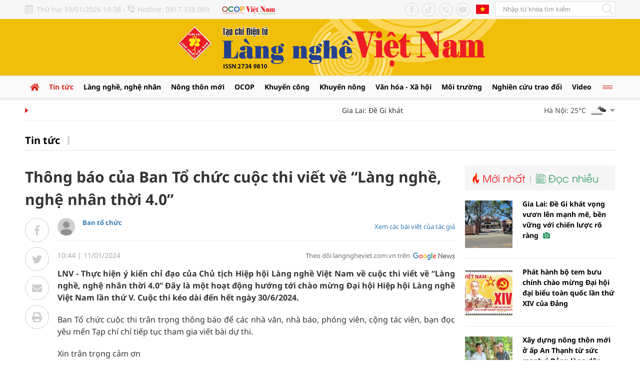

--- FILE ---
content_type: text/html; charset=utf-8
request_url: https://langngheviet.com.vn/thong-bao-cua-ban-to-chuc-cuoc-thi-viet-ve-lang-nghe-nghe-nhan-thoi-40-29433-29433.html
body_size: 20421
content:
<!--
https://langngheviet.com.vn/ BASED ON MASTERCMS ULTIMATE EDITION 2023 VERSION 2.9 (BUILD: ?v=2.620251217133549)
PRODUCT SOLUTION HTTPS://MASTERCMS.ORG
-->
<!DOCTYPE html>
<html translate="no" lang="vi">
<head>
    <title>Thông báo của Ban Tổ chức cuộc thi viết về “Làng nghề, nghệ nhân thời 4.0”</title>	
<meta name="google" content="notranslate">
<meta http-equiv="Content-Type" content="text/html; charset=utf-8" />
<meta http-equiv="content-language" content="vi" />
<meta name="description" content="LNV - Thực hiện ý kiến chỉ đạo của Chủ tịch Hiệp hội Làng nghề Việt Nam về cuộc thi viết về “Làng nghề, nghệ nhân thời 4.0” Đây là một hoạt động hướng tới chào mừng Đại hội Hiệp hội Làng nghề Việt Nam lần thứ V. Cuộc thi kéo dài đến hết ngày 30/6/2024." />
<meta name="keywords" content="" />
<meta name="news_keywords" content="" />
<meta name="robots" content="noodp,max-image-preview:large,index,follow" />
<meta name="copyright" content="Copyright (c) by https://langngheviet.com.vn/" />
<meta name="author" content="Thông báo của Ban Tổ chức cuộc thi viết về “Làng nghề, nghệ nhân thời 4.0”" />
<meta http-equiv="audience" content="General" />
<meta name="resource-type" content="Document" />
<meta name="distribution" content="Global" />
<meta name="revisit-after" content="1 days" />
<meta name="viewport" content="width=device-width" />
<meta name="theme-color" content="#fff" />
<link rel="alternate" href="https://langngheviet.com.vn/thong-bao-cua-ban-to-chuc-cuoc-thi-viet-ve-lang-nghe-nghe-nhan-thoi-40-29433-29433.html" hreflang="vi-vn" />
<link rel="canonical" href="https://langngheviet.com.vn/thong-bao-cua-ban-to-chuc-cuoc-thi-viet-ve-lang-nghe-nghe-nhan-thoi-40-29433-29433.html" />
<link rel="alternate" href="https://langngheviet.com.vn/rss_feed/tin-tuc" type="application/rss+xml" title="RSS"/>
<!-- facebook graph -->
<meta property="fb:admins" content="100000170835517" />
<meta property="fb:app_id" content="763444531866587" />   
<meta property="og:locale" content="vi_VN" />
<meta property="og:site_name" content="Thông báo của Ban Tổ chức cuộc thi viết về “Làng nghề, nghệ nhân thời 4.0”" />
<meta property="og:url" content="https://langngheviet.com.vn/thong-bao-cua-ban-to-chuc-cuoc-thi-viet-ve-lang-nghe-nghe-nhan-thoi-40-29433-29433.html" />
<meta property="og:type" content="article" />
<meta property="og:title" content="Thông báo của Ban Tổ chức cuộc thi viết về “Làng nghề, nghệ nhân thời 4.0”" />
<meta property="og:description" content="LNV - Thực hiện ý kiến chỉ đạo của Chủ tịch Hiệp hội Làng nghề Việt Nam về cuộc thi viết về “Làng nghề, nghệ nhân thời 4.0” Đây là một hoạt động hướng tới chào mừng Đại hội Hiệp hội Làng nghề Việt Nam lần thứ V. Cuộc thi kéo dài đến hết ngày 30/6/2024." />
<meta property="og:image" content="https://langngheviet.com.vn/stores/news_dataimages/2024/012024/11/10/in_social/images-220240111103949.jpg?randTime=1768808339" />
<meta property="og:image:width" content="1200" />
<meta property="og:image:height" content="630" />	
<meta property="og:image:alt" content="Thông báo của Ban Tổ chức cuộc thi viết về “Làng nghề, nghệ nhân thời 4.0”" />
<!-- favicon icon -->
<!-- <link rel="apple-touch-icon" sizes="57x57" href="/modules/frontend/themes/langngheviet/images/favicon/apple-icon-57x57.png?v=2.620251217133549" />
<link rel="apple-touch-icon" sizes="60x60" href="/modules/frontend/themes/langngheviet/images/favicon/apple-icon-60x60.png?v=2.620251217133549" />
<link rel="apple-touch-icon" sizes="72x72" href="/modules/frontend/themes/langngheviet/images/favicon/apple-icon-72x72.png?v=2.620251217133549" />
<link rel="apple-touch-icon" sizes="76x76" href="/modules/frontend/themes/langngheviet/images/favicon/apple-icon-76x76.png?v=2.620251217133549" />
<link rel="apple-touch-icon" sizes="114x114" href="/modules/frontend/themes/langngheviet/images/favicon/apple-icon-114x114.png?v=2.620251217133549" />
<link rel="apple-touch-icon" sizes="120x120" href="/modules/frontend/themes/langngheviet/images/favicon/apple-icon-120x120.png?v=2.620251217133549" />
<link rel="apple-touch-icon" sizes="144x144" href="/modules/frontend/themes/langngheviet/images/favicon/apple-icon-144x144.png?v=2.620251217133549" />
<link rel="apple-touch-icon" sizes="152x152" href="/modules/frontend/themes/langngheviet/images/favicon/apple-icon-152x152.png?v=2.620251217133549" />
<link rel="apple-touch-icon" sizes="180x180" href="/modules/frontend/themes/langngheviet/images/favicon/apple-icon-180x180.png?v=2.620251217133549" />
<link rel="icon" type="image/png" sizes="192x192"  href="/modules/frontend/themes/langngheviet/images/favicon/android-icon-192x192.png?v=2.620251217133549" />
<link rel="icon" type="image/png" sizes="32x32" href="/modules/frontend/themes/langngheviet/images/favicon/favicon-32x32.png?v=2.620251217133549" />
<link rel="icon" type="image/png" sizes="96x96" href="/modules/frontend/themes/langngheviet/images/favicon/favicon-96x96.png?v=2.620251217133549" />
<link rel="icon" type="image/png" sizes="16x16" href="/modules/frontend/themes/langngheviet/images/favicon/favicon-16x16.png?v=2.620251217133549" /> -->

<!-- Favicon tiêu chuẩn -->
<link rel="icon" href="https://langngheviet.com.vn/modules/frontend/themes/langngheviet/images/favicon/favicon.ico" type="image/x-icon" />
<!-- <link rel="shortcut icon" href="https://langngheviet.com.vn/modules/frontend/themes/langngheviet/images/favicon/favicon.ico" type="image/x-icon" /> -->
<!-- Favicon cho trình duyệt hiện đại -->
<link rel="icon" sizes="16x16" href="https://langngheviet.com.vn/modules/frontend/themes/langngheviet/images/favicon/favicon-16x16.png" type="image/png" />
<link rel="icon" sizes="32x32" href="https://langngheviet.com.vn/modules/frontend/themes/langngheviet/images/favicon/favicon-32x32.png" type="image/png" />
<link rel="icon" sizes="48x48" href="https://langngheviet.com.vn/modules/frontend/themes/langngheviet/images/favicon/favicon-48x48.png" type="image/png" />
<link rel="icon" sizes="96x96"  href="https://langngheviet.com.vn/modules/frontend/themes/langngheviet/images/favicon/favicon-96x96.png" type="image/png" />
<link rel="icon" type="image/png" href="https://langngheviet.com.vn/modules/frontend/themes/langngheviet/images/favicon/android-icon-192x192.png" sizes="192x192" />
<link rel="icon" type="image/svg+xml" href="https://langngheviet.com.vn/modules/frontend/themes/langngheviet/images/favicon/favicon.svg" />
<link rel="apple-touch-icon" sizes="180x180" href="https://langngheviet.com.vn/modules/frontend/themes/langngheviet/images/favicon/apple-touch-icon.png" />
<link rel="manifest" href="https://langngheviet.com.vn/modules/frontend/themes/langngheviet/images/favicon/site.webmanifest.json" />
<meta name="apple-mobile-web-app-title" content="Tạp Chí Làng Nghề Việt Nam" />

<meta name="google-site-verification" content="0N0N2Fmrjicd7m5CQ_ZT88mTuayd44CknPrpYD5iALU" />
<meta name="zalo-platform-site-verification" content="QC-IBxEvD7X9aRKcmfSEC0M4cchf-aWoCZW" />
<meta name="zalo-platform-site-verification" content="ClclBRFe62ztzfCNeTCMEbVXfmwxbtTGCJ4n" />
<script>
  window.fbAsyncInit = function() {
    FB.init({
      appId      : '763444531866587',
      cookie     : true,
      xfbml      : true,
      version    : 'v16.0'
    });
      
    FB.AppEvents.logPageView();   
      
  };

  (function(d, s, id){
     var js, fjs = d.getElementsByTagName(s)[0];
     if (d.getElementById(id)) {return;}
     js = d.createElement(s); js.id = id;
     js.src = "https://connect.facebook.net/vi_VN/sdk.js";
     fjs.parentNode.insertBefore(js, fjs);
   }(document, 'script', 'facebook-jssdk'));
</script>
<script type="application/ld+json">
{
    "@context" : "https://schema.org",
    "@type" : "Organization",
    "name" : "Làng Nghề Việt",
    "url" : "https://langngheviet.com.vn/",
    "logo": "https://langngheviet.com.vn/modules/frontend/themes/langngheviet/images/logo.png?v=2.620251217133549"
}
</script>
<script type="application/ld+json">
{
    "@context": "https://schema.org",
  "@type": "BreadcrumbList",
  "itemListElement": 
  [
    {
      "@type": "ListItem",
      "position": 1,
      "item": {
        "@id": "https://langngheviet.com.vn/",
        "name": "Trang chủ"
      }
    },
    {
      "@type": "ListItem",
      "position": 2,
      "item": {
        "@id": "https://langngheviet.com.vn/tin-tuc",
        "name": "Tin tức"
      }
    }  ]
  }
</script>
<script type="application/ld+json">
{
  "@context": "https://schema.org",
  "@type": "NewsArticle",
  "mainEntityOfPage": {
    "@type": "WebPage",
    "@id": "https://langngheviet.com.vn/thong-bao-cua-ban-to-chuc-cuoc-thi-viet-ve-lang-nghe-nghe-nhan-thoi-40-29433-29433.html"
  },
  "headline": "Thông báo của Ban Tổ chức cuộc thi viết về “Làng nghề, nghệ nhân thời 4.0”",
  "description": "LNV - Thực hiện ý kiến chỉ đạo của Chủ tịch Hiệp hội Làng nghề Việt Nam về cuộc thi viết về “Làng nghề, nghệ nhân thời 4.0” Đây là một hoạt động hướng tới chào mừng Đại hội Hiệp hội Làng nghề Việt Nam lần thứ V. Cuộc thi kéo dài đến hết ngày 30/6/2024.",
  "image": {
    "@type": "ImageObject",
    "url": "https://langngheviet.com.vn/stores/news_dataimages/2024/012024/11/10/in_social/images-220240111103949.jpg?randTime=1768808339",
    "width": 720,
    "height": 480
  },
  "datePublished": "2024-01-11T10:44:57+07:00",
  "dateModified": "2024-01-11T10:44:57+07:00",
  "author": {
    "@type": "Person",
    "name": "Ban tổ chức Làng Nghề Việt"
  },
  "publisher": {
    "@type": "Organization",
    "name": "Làng Nghề Việt",
    "logo": {
      "@type": "ImageObject",
      "url": "https://langngheviet.com.vn/modules/frontend/themes/langngheviet/images/logo.png?v=2.620251217133549",
      "width": 300
    }
  }
}
</script>
<!-- Google Tag Manager -->
<script>(function(w,d,s,l,i){w[l]=w[l]||[];w[l].push({'gtm.start':
new Date().getTime(),event:'gtm.js'});var f=d.getElementsByTagName(s)[0],
j=d.createElement(s),dl=l!='dataLayer'?'&l='+l:'';j.async=true;j.src=
'https://www.googletagmanager.com/gtm.js?id='+i+dl;f.parentNode.insertBefore(j,f);
})(window,document,'script','dataLayer','GTM-TK6NRFZ');</script>
<!-- End Google Tag Manager -->	<link ref="preload" href="/modules/frontend/themes/langngheviet/css/fonts/Noto_San/NotoSans-Bold.ttf" as="style" />
	<link ref="preload" href="/modules/frontend/themes/langngheviet/css/fonts/Noto_San/NotoSans-Medium.ttf" as="style" />
	<link ref="preload" href="/modules/frontend/themes/langngheviet/css/fonts/Noto_San/NotoSans-Regular.ttf" as="style" />
	<link ref="preload" href="/modules/frontend/themes/langngheviet/css/fonts/Noto_San/NotoSans-Light.ttf" as="style" />
	<link ref="preload" href="/modules/frontend/themes/langngheviet/css/fonts/Noto/NotoSerif-Regular.ttf" as="style" />
	<link ref="preload" href="/modules/frontend/themes/langngheviet/css/fonts/Utm_Avo/UTMAvo-Bold.ttf" as="style" />
	<link ref="preload" href="/modules/frontend/themes/langngheviet/css/fonts/Utm_Avo/UTMAvo.ttf" as="style" />
	<link href="/modules/frontend/themes/langngheviet/css/fontawesome/css/fontawesome-all.min.css?v=2.620251217133549" charset="UTF-8" type="text/css" rel="stylesheet" media="all" />
	<link href="/modules/frontend/themes/langngheviet/css/style.css?v=2.620251217133549" charset="UTF-8" type="text/css" rel="stylesheet" media="all" />
	<script src="/modules/frontend/themes/langngheviet/js/mastercms-ultimate-edition.js?v=2.620251217133549"></script>
	<script src="/modules/frontend/themes/langngheviet/js/lazyload.min.js?v=2.620251217133549"></script>
	<script src="/modules/frontend/themes/langngheviet/js/jquery.bxslider.min.js?v=2.620251217133549"></script>
		<link href="/modules/frontend/themes/langngheviet/css/css_mastercms_article_style_controler.css?v=2.620251217133549" charset="UTF-8" type="text/css" rel="stylesheet" media="all" />
	<link href="/modules/frontend/themes/langngheviet/css/css_mastercms_article_comment.css?v=2.620251217133549" charset="UTF-8" type="text/css" rel="stylesheet" media="all" />
    <script src="/modules/frontend/themes/langngheviet/js/mastercms_contents_processing.js?v=2.620251217133549"></script>
    <script src="/modules/frontend/themes/langngheviet/js/highcharts.js?v=2.620251217133549"></script>
    <script src="/modules/frontend/themes/langngheviet/js/data.js?v=2.620251217133549"></script>
        <link href="/modules/frontend/themes/langngheviet/js/jwplayer8/player.css?v=2.620251217133549" charset="UTF-8" type="text/css" rel="stylesheet" media="all" />
    <script src="/modules/frontend/themes/langngheviet/js/jwplayer8/jwplayer8.js?v=2.620251217133549"></script>
    <script>	
    	$(document).ready(function(e) {
			// BO SUNG CONG CU TINH TRUY CAP VIDEO YOUTUBE EMBED        
            var checkHaveEmbedVideo = $('.__MB_YOUTUBE_VIDEO_EMBED').size();
            if (checkHaveEmbedVideo > 0) {
                var tag = document.createElement('script');
                tag.src = "https://www.youtube.com/player_api";
                var firstScriptTag = document.getElementsByTagName('script')[0];
                firstScriptTag.parentNode.insertBefore(tag, firstScriptTag);
            }

            //THONG KE LUOT XEM VIDEO FILE
            $(".__MB_VIDEO_JS_STATS").bind("play", function() {
                var getVideoId = $(this).attr('video-id');
                $.getJSON("https://langngheviet.com.vn/member.api?act=X192aWRlb19jb3VudF9jbGlja3NfXw==&token=4f2eef6f0dcab83d6db889b2ac9b1a5d&vid=" + getVideoId, function(data) {

                });
            });
            var player;

            function onYouTubePlayerAPIReady() {
                player = new YT.Player('youtubeplayer', {
                    events: {
                        'onStateChange': function(event) {
                            if (event.data == YT.PlayerState.PLAYING) {
                                saveClickVideo();
                            }
                        }
                    }

                });
            }

            function saveClickVideo() {
                var getVideoId = $('.__MB_YOUTUBE_VIDEO_EMBED').attr('video-id');
                $.getJSON("https://langngheviet.com.vn/member.api?act=X192aWRlb19jb3VudF9jbGlja3NfXw==&token=4f2eef6f0dcab83d6db889b2ac9b1a5d&vid=" + getVideoId, function(data) {

                });
            }
        });
    </script>
        <script>	
		// BACK TO MOBILE VERSION
		function mobile_Action() {
            var getUrlForward = $('link[rel="canonical"]').attr('href');
            document.location = "https://langngheviet.com.vn/apiservice@/device_switcher&mobile=yes&back_state_url=" + getUrlForward;
        }	
    	$(document).ready(function(e) {
			$("img.mastercms_lazyload").lazyload();
			var ua = window.navigator.userAgent;
			var isIE = /MSIE|Trident/.test(ua);
			if (isIE) {
				$('body').addClass('ie');
			}
			//$('.hna-qc-slider').bxSlider({minSlides: 1,maxSlides: 1,moveSlides: 1,speed: 500,controls: false,pager: false,auto: true,touchEnabled: false,pause: 5000,mode: 'fade'});
        });
    </script>
</head>
<body>
<!-- Google Tag Manager (noscript) -->
<noscript><iframe src="https://www.googletagmanager.com/ns.html?id=GTM-TK6NRFZ"
height="0" width="0" style="display:none;visibility:hidden"></iframe></noscript>
<!-- End Google Tag Manager (noscript) -->	<div class="webpage pc-detail">
		<header id="header" class="fw clearfix">
			<div class="header-top fw clearfix">
    <div class="siteCenter clearfix">
        <div class="lt">
            <span class="hna-system-date">Thứ hai 19/01/2026 14:38 - </span>
            <span class="hna-phone">Hotline: 0917.338.089</span>
            <a class="hna-ocop" href="https://ocopvietnam.com.vn/" target="_blank" style="margin-left: 20px;">
                <img src="/modules/frontend/themes/langngheviet/images/logo-ocop-vietnam.png?v=2.620251217133549" height="20" alt="Tạp chí Làng nghề Việt Nam" />
            </a>
        </div>
        <div class="rt">
            <a class="hna-ico-btn hna-ico-facebook lt" href="https://www.facebook.com/tapchilangnghevietnam" target="_blank" rel="noopener"></a>
            <a class="hna-ico-btn hna-ico-tiktok lt" href="https://www.tiktok.com/@langnghevietnam" target="_blank" rel="noopener"></a>
            <a class="hna-ico-btn hna-ico-tel lt" href="tel:0917338089" rel="noopener"></a>
            <a class="hna-ico-btn hna-ico-youtube lt" href="https://www.youtube.com/@tapchilangnghevietnam" target="_blank" rel="noopener"></a>
            <a class="hna-site-link hna-btn-english lt" href="https://langngheviet.com.vn/">Tiếng Anh</a>
            <form id="frmSearch" class="https://langngheviet.com.vn/search_enginer.html?p=tim-kiem" name="frmSearch">
                <input type="text" onkeypress="return enter_search_q(event);" name="q" value="" placeholder="Nhập từ khóa tìm kiếm" />
                <button type="submit" name="submit" value="" onclick="return submit_search_q();"></button>
            </form>
        </div>
    </div>
</div>	
			<div class="header-logo fw clearfix">
				<div class="siteCenter clearfix">
					<div class="hna-heading-logo" style="display: none;">
	<a class="logo" href="https://langngheviet.com.vn/" title="Tạp chí Làng nghề Việt Nam">
		<img src="/modules/frontend/themes/langngheviet/images/logo.png?v=2.620251217133549" height="122" alt="Tạp chí Làng nghề Việt Nam" />
		<!-- <img src="/modules/frontend/themes/langngheviet/images/hpny/logo-pc.png?v=2.620251217133549" height="180" alt="Tạp chí Làng nghề Việt Nam" /> -->
	</a>
</div>
<a href="https://langngheviet.com.vn/adsfw/1/0/NTI=&amp;mode=default&amp;zone=qc-mang-sec" class="__ads_click" target=_blank><img border=0  src="https://langngheviet.com.vn/stores/ads_data/2024/032024/07/09/mang-sec-lang-nghe-viet-20240307093717.jpg?rt=20240307093718" alt="mang-sec-lang-nghe-viet" style="vertical-align:middle;" width="850" height=""/></a><style>.header-logo{padding: 0;background: #f1bf0a;}</style>
<script>
	$(document).ready(function(){
		$('.header-logo .__ads_click').removeAttr('target');
	})
</script>
			
				</div>
			</div>
		</header>
		<nav id="nav" class="fw clearfix">
    <div class="siteCenter clearfix">
        <ul class="main-menu f0 clearfix">
            <li class="cat cat-homepage">
                <a href="https://langngheviet.com.vn/">
                    <i class="fa fa-home"></i>
                </a>
            </li>
                        <li class="cat active">
                <a class="active" href="https://langngheviet.com.vn/tin-tuc">Tin tức</a>
                <ul class="sub-menu">
                                    </ul>
            </li>
                        <li class="cat ">
                <a class="" href="https://langngheviet.com.vn/lang-nghe-nghe-nhan">Làng nghề, nghệ nhân</a>
                <ul class="sub-menu">
                                    </ul>
            </li>
                        <li class="cat ">
                <a class="" href="https://langngheviet.com.vn/nong-thon-moi">Nông thôn mới</a>
                <ul class="sub-menu">
                                    </ul>
            </li>
                        <li class="cat ">
                <a class="" href="https://langngheviet.com.vn/ocop">OCOP</a>
                <ul class="sub-menu">
                                    </ul>
            </li>
                        <li class="cat ">
                <a class="" href="https://langngheviet.com.vn/khuyen-cong">Khuyến công</a>
                <ul class="sub-menu">
                                    </ul>
            </li>
                        <li class="cat ">
                <a class="" href="https://langngheviet.com.vn/khuyen-nong">Khuyến nông</a>
                <ul class="sub-menu">
                                    </ul>
            </li>
                        <li class="cat ">
                <a class="" href="https://langngheviet.com.vn/van-hoa-xa-hoi">Văn hóa - Xã hội</a>
                <ul class="sub-menu">
                                        <li class="sub-cat"><a href="https://langngheviet.com.vn/van-hoa-xa-hoi/tho-lang-nghe-tho-nghe-nhan">Thơ làng nghề, thơ nghệ nhân</a></li>
                                        <li class="sub-cat"><a href="https://langngheviet.com.vn/van-hoa-xa-hoi/van-hien-ha-thanh">Văn hiến Hà Thành</a></li>
                                    </ul>
            </li>
                        <li class="cat ">
                <a class="" href="https://langngheviet.com.vn/moi-truong">Môi trường</a>
                <ul class="sub-menu">
                                    </ul>
            </li>
                        <li class="cat ">
                <a class="" href="https://langngheviet.com.vn/nghien-cuu-trao-doi">Nghiên cứu trao đổi</a>
                <ul class="sub-menu">
                                    </ul>
            </li>
                        <li class="cat ">
                <a class="" href="https://langngheviet.com.vn/video">Video</a>
                <ul class="sub-menu">
                                    </ul>
            </li>
                        <li class="cat cat-last">
                <span></span>
                <div class="sub-menu-special">
                                        <a href="https://langngheviet.com.vn/ban-doc-va-toa-soan">Bạn đọc và tòa soạn</a>
                                        <a href="https://langngheviet.com.vn/du-lich-lang-nghe">Du lịch làng nghề</a>
                                        <a href="https://langngheviet.com.vn/khoi-nghiep">Khởi nghiệp</a>
                                        <a href="https://langngheviet.com.vn/doc-tap-chi-in">Đọc Tạp chí in</a>
                                        <a href="https://langngheviet.com.vn/kinh-te">Kinh tế</a>
                                        <a href="https://langngheviet.com.vn/dao-tao-nghe">Đào tạo nghề</a>
                                        <a href="https://langngheviet.com.vn/suc-khoe-doi-song">Sức khỏe - Đời sống</a>
                                        <a href="https://langngheviet.com.vn/thong-tin-quang-cao">Thông tin quảng cáo</a>
                                        <a href="https://langngheviet.com.vn/xuc-tien-thuong-mai">Xúc tiến thương mại</a>
                                    </div>
            </li>
            				
        </ul>
    </div>
</nav>	

<div id="utility" class="fw clearfix">
    <div class="siteCenter clearfix">
        <div class="utility-left lt">
                        <marquee id="hna-marquee" class="fw lt f1" onmouseover="this.stop();" onmouseout="this.start();" scrollamount="2" loop="true">
                                <a href="https://langngheviet.com.vn/gia-lai-de-gi-khat-vong-vuon-len-manh-me-ben-vung-voi-chien-luoc-ro-rang-35300.html" title="Gia Lai: Đề Gi khát vọng vươn lên mạnh mẽ, bền vững với chiến lược rõ ràng">
                                        Gia Lai: Đề Gi khát vọng vươn lên mạnh mẽ, bền vững với chiến lược rõ ràng                    <span class="icoPhoto"><i class="fa fa-camera"></i></span>
                                    </a>
                                <a href="https://langngheviet.com.vn/phat-hanh-bo-tem-buu-chinh-chao-mung-dai-hoi-dai-bieu-toan-quoc-lan-thu-xiv-cua-dang-35301.html" title="Phát hành bộ tem bưu chính chào mừng Đại hội đại biểu toàn quốc lần thứ XIV của Đảng">
                                        Phát hành bộ tem bưu chính chào mừng Đại hội đại biểu toàn quốc lần thứ XIV của Đảng                                    </a>
                                <a href="https://langngheviet.com.vn/xay-dung-nong-thon-moi-o-ap-an-thanh-tu-suc-manh-y-dang-long-dan-35302.html" title="Xây dựng nông thôn mới ở ấp An Thạnh từ sức mạnh ý Đảng lòng dân">
                                        Xây dựng nông thôn mới ở ấp An Thạnh từ sức mạnh ý Đảng lòng dân                                    </a>
                                <a href="https://langngheviet.com.vn/mo-duong-cho-lang-nghe-ha-noi-vuon-xa-35303.html" title="Mở đường cho làng nghề Hà Nội vươn xa">
                                        Mở đường cho làng nghề Hà Nội vươn xa                                    </a>
                                <a href="https://langngheviet.com.vn/phu-tho-ban-hanh-quy-che-phoi-hop-thuc-hien-cong-tac-khuyen-nong-35304.html" title="Phú Thọ ban hành quy chế phối hợp thực hiện công tác khuyến nông">
                                        Phú Thọ ban hành quy chế phối hợp thực hiện công tác khuyến nông                                    </a>
                            </marquee>
                    </div>
                <div class="utility-right rt">
            <div class="weather lt">
                                <div class="weather-item hna-weather-item">
                    <span class="weather-info">Hà Nội: 25&deg;C</span>
                    <img class="weather-icon" src="https://api.mastercms.org/stores/openweathermap/w/04d.png" alt="Hà Nội" />
                    <span class="ic-caret-down"></span>
                </div>
                                <div class="weather-item hna-weather-item">
                    <span class="weather-info">Đà Nẵng: 26&deg;C</span>
                    <img class="weather-icon" src="https://api.mastercms.org/stores/openweathermap/w/01d.png" alt="Đà Nẵng" />
                    <span class="ic-caret-down"></span>
                </div>
                                <div class="weather-item hna-weather-item">
                    <span class="weather-info">TP Hồ Chí Minh: 30&deg;C</span>
                    <img class="weather-icon" src="https://api.mastercms.org/stores/openweathermap/w/04d.png" alt="TP Hồ Chí Minh" />
                    <span class="ic-caret-down"></span>
                </div>
                                <div class="weather-item hna-weather-item">
                    <span class="weather-info">Thừa Thiên Huế: 27&deg;C</span>
                    <img class="weather-icon" src="https://api.mastercms.org/stores/openweathermap/w/01d.png" alt="Thừa Thiên Huế" />
                    <span class="ic-caret-down"></span>
                </div>
                                <ul class="weather-list" style="display: none;">
                                        <li class="weather-item weather-item-hna">
                        <span class="weather-info">Hà Nội: 25&deg;C</span>
                        <img class="weather-icon" src="https://api.mastercms.org/stores/openweathermap/w/04d.png" alt="Hà Nội" />
                    </li>
                                        <li class="weather-item weather-item-hna">
                        <span class="weather-info">Đà Nẵng: 26&deg;C</span>
                        <img class="weather-icon" src="https://api.mastercms.org/stores/openweathermap/w/01d.png" alt="Đà Nẵng" />
                    </li>
                                        <li class="weather-item weather-item-hna">
                        <span class="weather-info">TP Hồ Chí Minh: 30&deg;C</span>
                        <img class="weather-icon" src="https://api.mastercms.org/stores/openweathermap/w/04d.png" alt="TP Hồ Chí Minh" />
                    </li>
                                        <li class="weather-item weather-item-hna">
                        <span class="weather-info">Thừa Thiên Huế: 27&deg;C</span>
                        <img class="weather-icon" src="https://api.mastercms.org/stores/openweathermap/w/01d.png" alt="Thừa Thiên Huế" />
                    </li>
                                    </ul>
            </div>
            <script>
                $(document).ready(function(){
                    $('.hna-weather-item').click(function(){
                        $('.weather-list').slideToggle(300).siblings('.weather-list').slideDown('slow');
                    });
                });
            </script>
        </div>
            </div>
</div>
		
		<main id="main" class="fw clearfix">
						<div class="navigation fw lt mb3 clearfix">
				<div class="siteCenter clearfix">
					<ul class="breadcrumb">
												<li>
							<h1>
								<a class="breadcrumb-first f0" href="https://langngheviet.com.vn/tin-tuc">Tin tức</a>
							</h1>
						</li>
											</ul>
				</div>
			</div>
						<div class="main-body fw lt cleafix">
				<div class="siteCenter clearfix">
					<div class="bx-grid-section fw lt mb3 clearfix">
						<div class="hna-section-left lt">
														<div class="article-detail fw lt mb2 clearfix">								
								<span class="article-detail-subtitle f1"></span>
								<h1 class="article-detail-title mb1 f0 clearfix">Thông báo của Ban Tổ chức cuộc thi viết về “Làng nghề, nghệ nhân thời 4.0”</h1>
								<div class="article-detail-body fw clearfix">
									<div class="article-detail-left lt">
										<div class="article-button-share">
											<a class="article-btn-share btn-facebook" href="https://www.facebook.com/sharer/sharer.php?u=https://langngheviet.com.vn/thong-bao-cua-ban-to-chuc-cuoc-thi-viet-ve-lang-nghe-nghe-nhan-thoi-40-29433-29433.html&display=popup&ref=plugin&src=like&kid_directed_site=0" rel="nofollow" target="_blank"><i class="fab fa-facebook-f"></i></a>
											<div class="article-btn-share btn-zalo">
												<div style="margin-top: 6px;" class="zalo-share-button" data-href="https://langngheviet.com.vn/thong-bao-cua-ban-to-chuc-cuoc-thi-viet-ve-lang-nghe-nghe-nhan-thoi-40-29433-29433.html" data-oaid="579745863508352884" data-layout="2" data-color="blue" data-customize="false"></div>
												<script src="https://sp.zalo.me/plugins/sdk.js"></script>
											</div>
											<a class="article-btn-share btn-twitter" href="https://twitter.com/intent/tweet?url=https://langngheviet.com.vn/thong-bao-cua-ban-to-chuc-cuoc-thi-viet-ve-lang-nghe-nghe-nhan-thoi-40-29433-29433.html&text=Thông báo của Ban Tổ chức cuộc thi viết về “Làng nghề, nghệ nhân thời 4.0”" rel="nofollow" target="_blank"><i class="fab fa-twitter"></i></a>
											<a class="article-btn-share btn-email" href="https://mail.google.com/mail/u/0/?view=cm&su=Thông báo của Ban Tổ chức cuộc thi viết về “Làng nghề, nghệ nhân thời 4.0”&to&body=https://langngheviet.com.vn/thong-bao-cua-ban-to-chuc-cuoc-thi-viet-ve-lang-nghe-nghe-nhan-thoi-40-29433-29433.html&fs=1&tf=1" rel="nofollow" target="_blank"><i class="fa fa-envelope"></i></a>
											<a class="article-btn-share btn-print" href="https://langngheviet.com.vn/apicenter@/print_article&i=29433" rel="nofollow" target="_blank"><i class="fa fa-print"></i></a>
										</div>
									</div>
									<div class="article-detail-right rt">
																				<div class="hna-author-info fw mb1 clearfix">
											<div class="author-image lt">
												<img src="https://langngheviet.com.vn/stores/member_avatar/mastercms_noavatar.png" alt="Ban tổ chức" width="35" />
											</div>
											<div class="lt">
												<h2 class="author-title">
													<a class="author-link f0" href="https://langngheviet.com.vn/search_enginer.html?p=tim-kiem&q=Ban tổ chức&s_cond=3">Ban tổ chức</a>
												</h2>
												<a class="author-email" href="mailto:" rel="nofollow"></a>
											</div>
											<a class="author-link-more rt" href="https://langngheviet.com.vn/search_enginer.html?p=tim-kiem&q=Ban tổ chức&s_cond=3">Xem các bài viết của tác giả</a>
										</div>
																				<div class="article-info fw mb2 clearfix">
											<span class="article-date"><span class="format_time">10:44</span> | <span class="format_date">11/01/2024</span></span>
											<a class="article-cat" href="https://langngheviet.com.vn/tin-tuc">Tin tức</a>
											<a class="hna-ico-google-news rt" href="https://news.google.com/u/1/publications/CAAqBwgKMKiSzgsw2K3lAw?hl=vi&gl=VN&ceid=VN%3Avi" target="_blank" rel="nofollow">Theo dõi langngheviet.com.vn trên</a>
										</div>
										<div class="article-share fw mb2 clearfix" style="display: none;">
											<div class="lt">
												<div class="zalo-share-button btn-share-social lt" data-href="https://langngheviet.com.vn/thong-bao-cua-ban-to-chuc-cuoc-thi-viet-ve-lang-nghe-nghe-nhan-thoi-40-29433-29433.html" data-oaid="579745863508352884" data-layout="1" data-color="blue" data-customize="false"></div>
												<div class="twitter-share btn-share-social lt">
													<a id="twitter-wjs" class="twitter-share-button" href="https://langngheviet.com.vn/thong-bao-cua-ban-to-chuc-cuoc-thi-viet-ve-lang-nghe-nghe-nhan-thoi-40-29433-29433.html">Tweet</a>
													<script src="https://platform.twitter.com/widgets.js" async></script>
												</div>
												<div class="fb-like btn-share-social lt" data-href="https://langngheviet.com.vn/thong-bao-cua-ban-to-chuc-cuoc-thi-viet-ve-lang-nghe-nghe-nhan-thoi-40-29433-29433.html" data-layout="button_count" data-action="like" data-show-faces="false" data-share="true" data-width=""></div> 
											</div>
											<div class="rt">
												<a class="btn-share btn-email" href="https://mail.google.com/mail/u/0/?view=cm&su=Thông báo của Ban Tổ chức cuộc thi viết về “Làng nghề, nghệ nhân thời 4.0”&to&body=https://langngheviet.com.vn/thong-bao-cua-ban-to-chuc-cuoc-thi-viet-ve-lang-nghe-nghe-nhan-thoi-40-29433-29433.html&fs=1&tf=1" rel="nofollow" target="_blank"><i class="fa fa-envelope"></i></a>
												<a class="btn-share btn-print" href="https://langngheviet.com.vn/apicenter@/print_article&i=29433" rel="nofollow" target="_blank"><i class="fa fa-print"></i></a>
											</div>
										</div>
										<div class="article-detail-desc fw mb2 f0 clearfix">LNV - Thực hiện ý kiến chỉ đạo của Chủ tịch Hiệp hội Làng nghề Việt Nam về cuộc thi viết về “Làng nghề, nghệ nhân thời 4.0” Đây là một hoạt động hướng tới chào mừng Đại hội Hiệp hội Làng nghề Việt Nam lần thứ V. Cuộc thi kéo dài đến hết ngày 30/6/2024.</div>
										<div class="__MASTERCMS_CONTENT fw f1 mb clearfix">				
											<div id="__MB_MASTERCMS_EL_3" class="fw clearfix"><p>Ban Tổ chức cuộc thi trân trọng thông báo để các nhà văn, nhà báo, phóng viên, cộng tác viên, bạn đọc yêu mến Tạp chí chí tiếp tục tham gia viết bài dự thi.</p>

<p>Xin trân trọng cảm ơn</p></div>
										</div>
										<div class="article-detail-author f0 fw clearfix">Ban tổ chức</div>
										<div class="article-detail-source fw clearfix"></div>
									</div>
									<div style="display: none;">
										 
										<input type="hidden" name="__printURL" value="https://langngheviet.com.vn/thong-bao-cua-ban-to-chuc-cuoc-thi-viet-ve-lang-nghe-nghe-nhan-thoi-40-29433-29433.html"/>  
										<input type="hidden" name="__PARAMS_ID_WIDGET" class="__PARAMS_ID_WIDGET" data-type="user_comments" value="Mjk0MzM="/> 
									</div>
								</div>
							</div>
							
							<div class="article-detail-relate fw lt mb3 clearfix">
								<div class="bx-cat-title fw lt mb1">
									<h2 class="bx-cat-name fw f0 lt">
										<span class="bx-cat-link">Tin liên quan</span>
									</h2>
								</div>
								<div class="bx-cat-content fw lt">
																	</div>
								<script>
									$(document).ready(function(){
										if($('.article-detail-relate .article').length==0){
											$('.article-detail-relate').remove();
										}
									})
								</script>
							</div>

														<div class="article-detail-similar fw lt mb3 clearfix">
								<div class="bx-cat-title fw lt mb1">
									<h2 class="bx-cat-name fw f0 lt">
										<span class="bx-cat-link">Tin mới hơn</span>
									</h2>
								</div>
								<div class="bx-cat-content fw lt">
																		<div class="article">
										<a class="article-image" href="https://langngheviet.com.vn/phat-hanh-bo-tem-buu-chinh-chao-mung-dai-hoi-dai-bieu-toan-quoc-lan-thu-xiv-cua-dang-35301.html" title='Phát hành bộ tem bưu chính chào mừng Đại hội đại biểu toàn quốc lần thứ XIV của Đảng'>
																						<img class="mastercms_lazyload"  src="https://langngheviet.com.vn/stores/tpl_site_cfg_logo_watermark/2023/022023/22/17/lazyload20230222170442.gif?rt=20230222170442"  data-src="https://langngheviet.com.vn/stores/news_dataimages/2026/012026/18/21/croped/vna-potal-y-nghia-viec-phat-hanh-dac-biet-bo-tem-chao-mung-dai-hoi-xiv-cua-dang-113346874-120260118210305.jpg?260119013513" alt='Phát hành bộ tem bưu chính chào mừng Đại hội đại biểu toàn quốc lần thứ XIV của Đảng' /> 
																					</a>
										<h3 class="article-title">
											<a class="article-link f0" href="https://langngheviet.com.vn/phat-hanh-bo-tem-buu-chinh-chao-mung-dai-hoi-dai-bieu-toan-quoc-lan-thu-xiv-cua-dang-35301.html" title='Phát hành bộ tem bưu chính chào mừng Đại hội đại biểu toàn quốc lần thứ XIV của Đảng'>
												                                                Phát hành bộ tem bưu chính chào mừng Đại hội đại biểu toàn quốc lần thứ XIV của Đảng                                                											</a>
										</h3>
										<p class="article-info">
											<span class="article-date"><span class="format_time">13:35</span> | <span class="format_date">19/01/2026</span></span>
											<a class="article-cat" href="https://langngheviet.com.vn/tin-tuc">Tin tức</a>
										</p>
										<div class="article-desc">LNV - Nhằm góp phần tuyên truyền sâu rộng về tầm vóc và ý nghĩa của Đại hội đại biểu toàn quốc lần thứ XIV của Đảng trong cán bộ, đảng viên và các tầng lớp nhân dân, Bộ Khoa học và Công nghệ đã phát hành đặc biệt bộ tem bưu chính “Chào mừng Đại hội đại biểu toàn quốc lần thứ XIV của Đảng!”, mang đậm thông điệp về niềm tin, khát vọng phát triển và tinh thần đoàn kết dân tộc.</div>
									</div>
																		<div class="article">
										<a class="article-image" href="https://langngheviet.com.vn/ha-tinh-mo-rong-hop-tac-xuc-tien-thuong-mai-ho-tro-doanh-nghiep-va-an-sinh-xa-hoi-35305.html" title='Hà Tĩnh mở rộng hợp tác xúc tiến thương mại, hỗ trợ doanh nghiệp và an sinh xã hội'>
																						<img class="mastercms_lazyload"  src="https://langngheviet.com.vn/stores/tpl_site_cfg_logo_watermark/2023/022023/22/17/lazyload20230222170442.gif?rt=20230222170442"  data-src="https://langngheviet.com.vn/stores/news_dataimages/2026/012026/19/05/xuc-tien-thuong-mai-320260119050539.jpg?rt=20260119050643?260119013409" alt='Hà Tĩnh mở rộng hợp tác xúc tiến thương mại, hỗ trợ doanh nghiệp và an sinh xã hội' /> 
																					</a>
										<h3 class="article-title">
											<a class="article-link f0" href="https://langngheviet.com.vn/ha-tinh-mo-rong-hop-tac-xuc-tien-thuong-mai-ho-tro-doanh-nghiep-va-an-sinh-xa-hoi-35305.html" title='Hà Tĩnh mở rộng hợp tác xúc tiến thương mại, hỗ trợ doanh nghiệp và an sinh xã hội'>
												                                                Hà Tĩnh mở rộng hợp tác xúc tiến thương mại, hỗ trợ doanh nghiệp và an sinh xã hội                                                											</a>
										</h3>
										<p class="article-info">
											<span class="article-date"><span class="format_time">13:34</span> | <span class="format_date">19/01/2026</span></span>
											<a class="article-cat" href="https://langngheviet.com.vn/tin-tuc">Tin tức</a>
										</p>
										<div class="article-desc">LNV - Ngày 17/1, UBND tỉnh Hà Tĩnh tổ chức buổi làm việc với Trung tâm Xúc tiến thương mại và Hỗ trợ doanh nghiệp nhỏ và vừa Hà Nội và Trung tâm Hỗ trợ Nhân đạo và Phát triển – Viện Nghiên cứu khoa học Đông Nam Á Việt Nam nhằm thống nhất chủ trương triển khai các chương trình hợp tác trong thời gian tới.</div>
									</div>
																		<div class="article">
										<a class="article-image" href="https://langngheviet.com.vn/tang-cuong-van-dong-nong-dan-san-xuat-nong-san-an-toan-35296.html" title='Tăng cường vận động nông dân sản xuất nông sản an toàn'>
																						<img class="mastercms_lazyload"  src="https://langngheviet.com.vn/stores/tpl_site_cfg_logo_watermark/2023/022023/22/17/lazyload20230222170442.gif?rt=20230222170442"  data-src="https://langngheviet.com.vn/stores/news_dataimages/2026/012026/16/23/2026-01-16-23482320260116234854.jpg?rt=20260116234855?260117075527" alt='Tăng cường vận động nông dân sản xuất nông sản an toàn' /> 
																					</a>
										<h3 class="article-title">
											<a class="article-link f0" href="https://langngheviet.com.vn/tang-cuong-van-dong-nong-dan-san-xuat-nong-san-an-toan-35296.html" title='Tăng cường vận động nông dân sản xuất nông sản an toàn'>
												                                                Tăng cường vận động nông dân sản xuất nông sản an toàn                                                											</a>
										</h3>
										<p class="article-info">
											<span class="article-date"><span class="format_time">19:55</span> | <span class="format_date">17/01/2026</span></span>
											<a class="article-cat" href="https://langngheviet.com.vn/tin-tuc">Tin tức</a>
										</p>
										<div class="article-desc">LNV - Phó Thủ tướng Lê Thành Long vừa ký Quyết định số 110/QĐ-TTg ngày 16/01/2026 phê duyệt Đề án “Tuyên truyền, vận động, hướng dẫn nông dân sản xuất, kinh doanh nông sản, thực phẩm an toàn vì sức khoẻ cộng đồng giai đoạn 2026–2030”. Đề án nhằm nâng cao vai trò của Hội Nông dân trong bảo đảm an toàn thực phẩm, phát triển các chuỗi giá trị nông sản an toàn, góp phần nâng cao chất lượng cuộc sống của nhân dân và đáp ứng yêu cầu phát triển bền vững.</div>
									</div>
																		<div class="article">
										<a class="article-image" href="https://langngheviet.com.vn/ha-noi-khai-mac-chuoi-hoat-dong-chao-xuan-binh-ngo-2026-35298.html" title='Hà Nội: Khai mạc chuỗi hoạt động chào Xuân Bính Ngọ 2026'>
																						<img class="mastercms_lazyload"  src="https://langngheviet.com.vn/stores/tpl_site_cfg_logo_watermark/2023/022023/22/17/lazyload20230222170442.gif?rt=20230222170442"  data-src="https://langngheviet.com.vn/stores/news_dataimages/2026/012026/17/19/gen-h-z7440945726732-4a5df5aa3d123e4f9e0b133886ed65f920260117192823.jpg?rt=20260117193115?260117075511" alt='Hà Nội: Khai mạc chuỗi hoạt động chào Xuân Bính Ngọ 2026' /> 
																					</a>
										<h3 class="article-title">
											<a class="article-link f0" href="https://langngheviet.com.vn/ha-noi-khai-mac-chuoi-hoat-dong-chao-xuan-binh-ngo-2026-35298.html" title='Hà Nội: Khai mạc chuỗi hoạt động chào Xuân Bính Ngọ 2026'>
												                                                Hà Nội: Khai mạc chuỗi hoạt động chào Xuân Bính Ngọ 2026                                                <span class="icoPhoto"><i class="fa fa-camera"></i></span>
                                                											</a>
										</h3>
										<p class="article-info">
											<span class="article-date"><span class="format_time">19:55</span> | <span class="format_date">17/01/2026</span></span>
											<a class="article-cat" href="https://langngheviet.com.vn/tin-tuc">Tin tức</a>
										</p>
										<div class="article-desc">LNV - Sáng 17/1, tại Trung tâm Văn hóa Nghệ thuật (22 Hàng Buồm, phường Hoàn Kiếm), Ban Quản lý hồ Hoàn Kiếm và phố cổ Hà Nội tổ chức khai mạc chương trình “Tết Việt-Tết Phố” năm 2026.</div>
									</div>
																		<div class="article">
										<a class="article-image" href="https://langngheviet.com.vn/nganh-tai-chinh-tinh-gia-lai-giu-vung-mach-nguon-ngan-sach-tao-nen-tang-tai-khoa-cho-giai-doan-phat-trien-moi-35292.html" title='Ngành Tài chính tỉnh Gia Lai giữ vững “mạch nguồn” ngân sách, tạo nền tảng tài khóa cho giai đoạn phát triển mới'>
																						<img class="mastercms_lazyload"  src="https://langngheviet.com.vn/stores/tpl_site_cfg_logo_watermark/2023/022023/22/17/lazyload20230222170442.gif?rt=20230222170442"  data-src="https://langngheviet.com.vn/stores/news_dataimages/2026/012026/15/19/h320260115195726.jpg?rt=20260115195909?260116101311" alt='Ngành Tài chính tỉnh Gia Lai giữ vững “mạch nguồn” ngân sách, tạo nền tảng tài khóa cho giai đoạn phát triển mới' /> 
																					</a>
										<h3 class="article-title">
											<a class="article-link f0" href="https://langngheviet.com.vn/nganh-tai-chinh-tinh-gia-lai-giu-vung-mach-nguon-ngan-sach-tao-nen-tang-tai-khoa-cho-giai-doan-phat-trien-moi-35292.html" title='Ngành Tài chính tỉnh Gia Lai giữ vững “mạch nguồn” ngân sách, tạo nền tảng tài khóa cho giai đoạn phát triển mới'>
												                                                Ngành Tài chính tỉnh Gia Lai giữ vững “mạch nguồn” ngân sách, tạo nền tảng tài khóa cho giai đoạn phát triển mới                                                											</a>
										</h3>
										<p class="article-info">
											<span class="article-date"><span class="format_time">10:13</span> | <span class="format_date">16/01/2026</span></span>
											<a class="article-cat" href="https://langngheviet.com.vn/tin-tuc">Tin tức</a>
										</p>
										<div class="article-desc">LNV - Năm 2025 trong bối cảnh vừa triển khai sắp xếp tổ chức bộ máy, vừa phải đảm bảo hệ thống tài chính công vận hành thông suốt, liên tục, Sở Tài chính tỉnh Gia Lai đã thể hiện rõ vai trò trụ cột điều hành, kịp thời tham mưu UBND tỉnh triển khai hiệu quả các nghị quyết, kết luận của Trung ương, Tỉnh ủy và HĐND tỉnh về phát triển kinh tế - xã hội và ngân sách Nhà nước.</div>
									</div>
																		<div class="article">
										<a class="article-image" href="https://langngheviet.com.vn/ha-noi-ra-mat-loat-san-pham-du-lich-moi-gan-di-san-lang-nghe-va-ocop-35287.html" title='Hà Nội ra mắt loạt sản phẩm du lịch mới gắn di sản, làng nghề và OCOP'>
																						<img class="mastercms_lazyload"  src="https://langngheviet.com.vn/stores/tpl_site_cfg_logo_watermark/2023/022023/22/17/lazyload20230222170442.gif?rt=20230222170442"  data-src="https://langngheviet.com.vn/stores/news_dataimages/2026/012026/15/09/du-lich-120260115090600.jpg?rt=20260115090601?260115091312" alt='Hà Nội ra mắt loạt sản phẩm du lịch mới gắn di sản, làng nghề và OCOP' /> 
																					</a>
										<h3 class="article-title">
											<a class="article-link f0" href="https://langngheviet.com.vn/ha-noi-ra-mat-loat-san-pham-du-lich-moi-gan-di-san-lang-nghe-va-ocop-35287.html" title='Hà Nội ra mắt loạt sản phẩm du lịch mới gắn di sản, làng nghề và OCOP'>
												                                                Hà Nội ra mắt loạt sản phẩm du lịch mới gắn di sản, làng nghề và OCOP                                                											</a>
										</h3>
										<p class="article-info">
											<span class="article-date"><span class="format_time">09:13</span> | <span class="format_date">15/01/2026</span></span>
											<a class="article-cat" href="https://langngheviet.com.vn/tin-tuc">Tin tức</a>
										</p>
										<div class="article-desc">LNV - Sở Du lịch Hà Nội vừa công bố kế hoạch xây dựng, hoàn thiện và giới thiệu bốn nhóm sản phẩm du lịch trải nghiệm gắn với di sản, di tích, làng nghề và du lịch nông thôn, góp phần đa dạng hóa sản phẩm và thúc đẩy tiêu thụ sản phẩm OCOP trên địa bàn Thủ đô.</div>
									</div>
																	</div>
							</div>
														<div class="article-detail-other hna-newsbreak fw lt mb3 clearfix">
								<div class="bx-cat-title fw lt mb1">
									<h2 class="bx-cat-name fw f0 lt">
										<span class="bx-cat-link">Tin khác</span>
									</h2>
								</div>
								<div class="bx-cat-content fw lt mb3">
																		<div class="article">
																				<a class="article-image" href="https://langngheviet.com.vn/them-5-di-san-duoc-cong-nhan-la-di-san-phi-vat-the-quoc-gia-35276.html" title='Thêm 5 di sản được công nhận là di sản phi vật thể quốc gia'>	
											<img class="mastercms_lazyload"  src="https://langngheviet.com.vn/stores/tpl_site_cfg_logo_watermark/2023/022023/22/17/lazyload20230222170442.gif?rt=20230222170442"  data-src="https://langngheviet.com.vn/stores/news_dataimages/2026/012026/14/07/2020260114071642.jpg?rt=20260114092323?260114115841" alt='Thêm 5 di sản được công nhận là di sản phi vật thể quốc gia' /> 
										</a>
																				<h3 class="article-title">
											<a class="article-link f0" href="https://langngheviet.com.vn/them-5-di-san-duoc-cong-nhan-la-di-san-phi-vat-the-quoc-gia-35276.html" title='Thêm 5 di sản được công nhận là di sản phi vật thể quốc gia'>
												                                                Thêm 5 di sản được công nhận là di sản phi vật thể quốc gia                                                											</a>
										</h3>
										<p class="article-info">
											<span class="article-date"><span class="format_time">11:58</span> | <span class="format_date">14/01/2026</span></span>
											<a class="article-cat" href="https://langngheviet.com.vn/tin-tuc">Tin tức</a>
										</p>
										<div class="article-desc">LNV - Bộ trưởng Bộ Văn hóa, Thể thao và Du lịch vừa ký các quyết định công bố Danh mục di sản văn hóa phi vật thể quốc gia.</div>
									</div>
																		<div class="article">
																				<a class="article-image" href="https://langngheviet.com.vn/hoi-cho-xuc-tien-thuong-mai-va-san-pham-ocop-tinh-hung-yen-35277.html" title='Hội chợ xúc tiến thương mại và sản phẩm OCOP tỉnh Hưng Yên'>	
											<img class="mastercms_lazyload"  src="https://langngheviet.com.vn/stores/tpl_site_cfg_logo_watermark/2023/022023/22/17/lazyload20230222170442.gif?rt=20230222170442"  data-src="https://langngheviet.com.vn/stores/news_dataimages/2026/012026/14/07/3520260114071738.jpg?rt=20260114092518?260114115830" alt='Hội chợ xúc tiến thương mại và sản phẩm OCOP tỉnh Hưng Yên' /> 
										</a>
																				<h3 class="article-title">
											<a class="article-link f0" href="https://langngheviet.com.vn/hoi-cho-xuc-tien-thuong-mai-va-san-pham-ocop-tinh-hung-yen-35277.html" title='Hội chợ xúc tiến thương mại và sản phẩm OCOP tỉnh Hưng Yên'>
												                                                Hội chợ xúc tiến thương mại và sản phẩm OCOP tỉnh Hưng Yên                                                											</a>
										</h3>
										<p class="article-info">
											<span class="article-date"><span class="format_time">11:58</span> | <span class="format_date">14/01/2026</span></span>
											<a class="article-cat" href="https://langngheviet.com.vn/tin-tuc">Tin tức</a>
										</p>
										<div class="article-desc">LNV - Hội chợ xúc tiến thương mại và sản phẩm OCOP tỉnh Hưng Yên năm 2026 vừa khai mạc tối ngày 4/1, tại khuôn viên Bảo tàng Thái Bình. Hội chợ do Công ty cổ phần Truyền thông và Tổ chức sự kiện quốc tế Hoàng Tuyết tổ chức theo hình thức xã hội hóa.</div>
									</div>
																		<div class="article">
																				<a class="article-image" href="https://langngheviet.com.vn/xuan-que-huong-2026-duoc-to-chuc-tai-ha-noi-dau-thang-2-duong-lich-35261.html" title='Xuân quê hương 2026 được tổ chức tại Hà Nội đầu tháng 2 dương lịch'>	
											<img class="mastercms_lazyload"  src="https://langngheviet.com.vn/stores/tpl_site_cfg_logo_watermark/2023/022023/22/17/lazyload20230222170442.gif?rt=20230222170442"  data-src="https://langngheviet.com.vn/stores/news_dataimages/2026/012026/13/11/gen-h-z7402954885727-2fc32fba7a22d8476d449a7d1213e54d20260113111038.jpg?rt=20260113111041?260117075451" alt='Xuân quê hương 2026 được tổ chức tại Hà Nội đầu tháng 2 dương lịch' /> 
										</a>
																				<h3 class="article-title">
											<a class="article-link f0" href="https://langngheviet.com.vn/xuan-que-huong-2026-duoc-to-chuc-tai-ha-noi-dau-thang-2-duong-lich-35261.html" title='Xuân quê hương 2026 được tổ chức tại Hà Nội đầu tháng 2 dương lịch'>
												                                                Xuân quê hương 2026 được tổ chức tại Hà Nội đầu tháng 2 dương lịch                                                											</a>
										</h3>
										<p class="article-info">
											<span class="article-date"><span class="format_time">16:12</span> | <span class="format_date">13/01/2026</span></span>
											<a class="article-cat" href="https://langngheviet.com.vn/tin-tuc">Tin tức</a>
										</p>
										<div class="article-desc">Nhân dịp Tết Bính Ngọ 2026, Ủy ban Nhà nước về người Việt Nam ở nước ngoài - Bộ Ngoại giao phối hợp với các cơ quan liên quan tổ chức . Chương trình Xuân Quê hương 2026 với chủ đề "Khát vọng Việt Nam: Hòa bình, Thịnh vượng" vào ngày 08/02/2026 (tức ngày 21 tháng Chạp năm Ất Tỵ). Chương trình "Xuân quê hương" năm nay sẽ diễn ra tại Hà Nội, bao gồm Liên hoan Ẩm thực Việt và Chương trình nghệ thuật được truyền hình trực tiếp.</div>
									</div>
																		<div class="article">
																				<a class="article-image" href="https://langngheviet.com.vn/pho-thu-tuong-ho-quoc-dung-khan-truong-hoan-thanh-chien-dich-quang-trung-de-nhan-dan-gia-lai-co-mai-am-moi-don-tet-35256.html" title='Phó Thủ tướng Hồ Quốc Dũng: Khẩn trương hoàn thành “Chiến dịch Quang Trung” để Nhân dân Gia Lai có mái ấm mới đón Tết'>	
											<img class="mastercms_lazyload"  src="https://langngheviet.com.vn/stores/tpl_site_cfg_logo_watermark/2023/022023/22/17/lazyload20230222170442.gif?rt=20230222170442"  data-src="https://langngheviet.com.vn/stores/news_dataimages/2026/012026/12/19/h420260112191349.jpg?rt=20260112191902?260113041057" alt='Phó Thủ tướng Hồ Quốc Dũng: Khẩn trương hoàn thành “Chiến dịch Quang Trung” để Nhân dân Gia Lai có mái ấm mới đón Tết' /> 
										</a>
																				<h3 class="article-title">
											<a class="article-link f0" href="https://langngheviet.com.vn/pho-thu-tuong-ho-quoc-dung-khan-truong-hoan-thanh-chien-dich-quang-trung-de-nhan-dan-gia-lai-co-mai-am-moi-don-tet-35256.html" title='Phó Thủ tướng Hồ Quốc Dũng: Khẩn trương hoàn thành “Chiến dịch Quang Trung” để Nhân dân Gia Lai có mái ấm mới đón Tết'>
												                                                Phó Thủ tướng Hồ Quốc Dũng: Khẩn trương hoàn thành “Chiến dịch Quang Trung” để Nhân dân Gia Lai có mái ấm mới đón Tết                                                <span class="icoPhoto"><i class="fa fa-camera"></i></span>
                                                											</a>
										</h3>
										<p class="article-info">
											<span class="article-date"><span class="format_time">16:10</span> | <span class="format_date">13/01/2026</span></span>
											<a class="article-cat" href="https://langngheviet.com.vn/tin-tuc">Tin tức</a>
										</p>
										<div class="article-desc">LNV - Giữa những ngày đầu năm 2026, khi không khí xuân đang dần lan tỏa khắp nơi, tỉnh Gia Lai vẫn còn in đậm dấu vết của thiên tai khốc liệt. Trong bối cảnh đó, chuyến thăm và làm việc của Phó Thủ tướng Chính phủ Hồ Quốc Dũng tại Gia Lai vào ngày 12/1/2026, không chỉ mang ý nghĩa kiểm tra tiến độ “Chiến dịch Quang Trung”, mà còn là sự sẻ chia, động viên kịp thời, thể hiện rõ trách nhiệm của Đảng, Nhà nước đối với đời sống Nhân dân vùng thiên tai trong những ngày cận kề giáp Tết Nguyên đán.</div>
									</div>
																		<div class="article">
																				<a class="article-image" href="https://langngheviet.com.vn/tp-hcm-nam-2025-nam-ban-le-kien-tao-sieu-do-thi-35255.html" title='TP. HCM năm 2025 - Năm bản lề kiến tạo siêu đô thị'>	
											<img class="mastercms_lazyload"  src="https://langngheviet.com.vn/stores/tpl_site_cfg_logo_watermark/2023/022023/22/17/lazyload20230222170442.gif?rt=20230222170442"  data-src="https://langngheviet.com.vn/stores/news_dataimages/2026/012026/12/16/hinh120260112162256.png?rt=20260112162258?260112062839" alt='TP. HCM năm 2025 - Năm bản lề kiến tạo siêu đô thị' /> 
										</a>
																				<h3 class="article-title">
											<a class="article-link f0" href="https://langngheviet.com.vn/tp-hcm-nam-2025-nam-ban-le-kien-tao-sieu-do-thi-35255.html" title='TP. HCM năm 2025 - Năm bản lề kiến tạo siêu đô thị'>
												                                                TP. HCM năm 2025 - Năm bản lề kiến tạo siêu đô thị                                                											</a>
										</h3>
										<p class="article-info">
											<span class="article-date"><span class="format_time">18:28</span> | <span class="format_date">12/01/2026</span></span>
											<a class="article-cat" href="https://langngheviet.com.vn/tin-tuc">Tin tức</a>
										</p>
										<div class="article-desc">(LNV) - Ngày 10/1, Sở Văn hóa và Thể thao Thành phố Hồ Chí Minh (TP. HCM) công bố 12 dấu ấn nổi bật của Thành phố trong năm 2025, phản ánh một năm bản lề với nhiều chuyển động mang tính lịch sử. Các dấu ấn cho thấy TP. HCM không chỉ mở rộng không gian phát triển mà còn tạo bứt phá về thể chế, kinh tế, hạ tầng, văn hóa và đối ngoại, tiếp tục khẳng định vai trò đầu tàu của cả nước.</div>
									</div>
																		<div class="article">
																				<a class="article-image" href="https://langngheviet.com.vn/trung-tam-bao-ve-quyen-tac-gia-am-nhac-viet-nam-dau-an-mot-nam-no-luc-bao-ve-gia-tri-sang-tao-35254.html" title='Trung tâm Bảo vệ quyền tác giả âm nhạc Việt Nam: Dấu ấn một năm nỗ lực bảo vệ giá trị sáng tạo'>	
											<img class="mastercms_lazyload"  src="https://langngheviet.com.vn/stores/tpl_site_cfg_logo_watermark/2023/022023/22/17/lazyload20230222170442.gif?rt=20230222170442"  data-src="https://langngheviet.com.vn/stores/news_dataimages/2026/012026/12/14/dsc0614820260112140400.jpg?rt=20260112140404?260115091043" alt='Trung tâm Bảo vệ quyền tác giả âm nhạc Việt Nam: Dấu ấn một năm nỗ lực bảo vệ giá trị sáng tạo' /> 
										</a>
																				<h3 class="article-title">
											<a class="article-link f0" href="https://langngheviet.com.vn/trung-tam-bao-ve-quyen-tac-gia-am-nhac-viet-nam-dau-an-mot-nam-no-luc-bao-ve-gia-tri-sang-tao-35254.html" title='Trung tâm Bảo vệ quyền tác giả âm nhạc Việt Nam: Dấu ấn một năm nỗ lực bảo vệ giá trị sáng tạo'>
												                                                Trung tâm Bảo vệ quyền tác giả âm nhạc Việt Nam: Dấu ấn một năm nỗ lực bảo vệ giá trị sáng tạo                                                <span class="icoPhoto"><i class="fa fa-camera"></i></span>
                                                											</a>
										</h3>
										<p class="article-info">
											<span class="article-date"><span class="format_time">14:08</span> | <span class="format_date">12/01/2026</span></span>
											<a class="article-cat" href="https://langngheviet.com.vn/van-hoa-xa-hoi">Văn hóa - Xã hội</a>
										</p>
										<div class="article-desc">LNV - Sáng 12/01/2026, tại Hà Nội, Trung tâm Bảo vệ quyền tác giả âm nhạc Việt Nam (VCPMC) đã long trọng tổ chức Lễ tổng kết hoạt động năm 2025. Buổi lễ cũng là dịp tổng kết, đánh giá, nhìn lại chặng đường một năm hoạt động của VCPMC trong công tác quản lý, khai thác và bảo vệ quyền tác giả âm nhạc, đồng thời khẳng định vai trò quan trọng của VCPMC trong hệ sinh thái công nghiệp văn hóa và sáng tạo của Việt Nam.</div>
									</div>
																		<div class="article">
																				<a class="article-image" href="https://langngheviet.com.vn/phat-huy-tiem-nang-lang-nghe-xu-quang-35245.html" title='Phát huy tiềm năng làng nghề “xứ Quảng”'>	
											<img class="mastercms_lazyload"  src="https://langngheviet.com.vn/stores/tpl_site_cfg_logo_watermark/2023/022023/22/17/lazyload20230222170442.gif?rt=20230222170442"  data-src="https://langngheviet.com.vn/stores/news_dataimages/2026/012026/09/17/hinh-320260109170921.jpg?rt=20260109171007?260109081031" alt='Phát huy tiềm năng làng nghề “xứ Quảng”' /> 
										</a>
																				<h3 class="article-title">
											<a class="article-link f0" href="https://langngheviet.com.vn/phat-huy-tiem-nang-lang-nghe-xu-quang-35245.html" title='Phát huy tiềm năng làng nghề “xứ Quảng”'>
												                                                Phát huy tiềm năng làng nghề “xứ Quảng”                                                											</a>
										</h3>
										<p class="article-info">
											<span class="article-date"><span class="format_time">20:10</span> | <span class="format_date">09/01/2026</span></span>
											<a class="article-cat" href="https://langngheviet.com.vn/tin-tuc">Tin tức</a>
										</p>
										<div class="article-desc">LNV - Sáng ngày 6/1, giữa không khí những ngày đầu năm mới phấn khởi, Hiệp hội Làng nghề TP. Đà Nẵng đã tổ chức buổi gặp mặt, vinh danh các Nghệ nhân tiêu biểu. Đây là dịp tổng kết một năm nhiều nỗ lực, mang ý nghĩa đặc biệt khi không gian phát triển mới được mở ra sau quá trình sáp nhập Quảng Nam vào TP. Đà Nẵng - nơi hội tụ chiều sâu văn hóa làng nghề kết hợp cùng khu đô thị năng động đầy động lực phát triển.</div>
									</div>
																		<div class="article">
																				<a class="article-image" href="https://langngheviet.com.vn/tet-ban-lang-tai-lang-van-hoa-du-lich-cac-dan-toc-viet-nam-35241.html" title='“Tết bản làng” tại Làng Văn hóa - Du lịch các dân tộc Việt Nam'>	
											<img class="mastercms_lazyload"  src="https://langngheviet.com.vn/stores/tpl_site_cfg_logo_watermark/2023/022023/22/17/lazyload20230222170442.gif?rt=20230222170442"  data-src="https://langngheviet.com.vn/stores/news_dataimages/2026/012026/09/08/26-120260109084739.jpg?rt=20260109085221?260109091336" alt='“Tết bản làng” tại Làng Văn hóa - Du lịch các dân tộc Việt Nam' /> 
										</a>
																				<h3 class="article-title">
											<a class="article-link f0" href="https://langngheviet.com.vn/tet-ban-lang-tai-lang-van-hoa-du-lich-cac-dan-toc-viet-nam-35241.html" title='“Tết bản làng” tại Làng Văn hóa - Du lịch các dân tộc Việt Nam'>
												                                                “Tết bản làng” tại Làng Văn hóa - Du lịch các dân tộc Việt Nam                                                											</a>
										</h3>
										<p class="article-info">
											<span class="article-date"><span class="format_time">09:13</span> | <span class="format_date">09/01/2026</span></span>
											<a class="article-cat" href="https://langngheviet.com.vn/tin-tuc">Tin tức</a>
										</p>
										<div class="article-desc">LNV - Từ ngày 05 - 31/01, tại Làng Văn hóa - Du lịch các dân tộc Việt Nam (Đoài Phương, Hà Nội) sẽ diễn ra các hoạt động tháng 1 với chủ đề “Tết bản làng” giới thiệu các hoạt động đón xuân, nghi lễ, lễ hội, phong tục tập quán… giúp du khách hiểu biết sâu sắc hơn về nét văn hóa và truyền thống đón Tết đặc trưng của các dân tộc</div>
									</div>
																		<div class="article">
																				<a class="article-image" href="https://langngheviet.com.vn/lang-gom-thanh-ha-phuong-hoi-an-tay-lang-nghe-ruc-ro-sac-xu-35226.html" title='Làng gốm Thanh Hà - Phường Hội An Tây  Làng nghề rực rỡ sắc xu'>	
											<img class="mastercms_lazyload"  src="https://langngheviet.com.vn/stores/tpl_site_cfg_logo_watermark/2023/022023/22/17/lazyload20230222170442.gif?rt=20230222170442"  data-src="https://langngheviet.com.vn/stores/news_dataimages/2026/012026/07/12/41-120260107125423.jpg?rt=20260107131008?260108112901" alt='Làng gốm Thanh Hà - Phường Hội An Tây  Làng nghề rực rỡ sắc xu' /> 
										</a>
																				<h3 class="article-title">
											<a class="article-link f0" href="https://langngheviet.com.vn/lang-gom-thanh-ha-phuong-hoi-an-tay-lang-nghe-ruc-ro-sac-xu-35226.html" title='Làng gốm Thanh Hà - Phường Hội An Tây  Làng nghề rực rỡ sắc xu'>
												                                                Làng gốm Thanh Hà - Phường Hội An Tây  Làng nghề rực rỡ sắc xu                                                											</a>
										</h3>
										<p class="article-info">
											<span class="article-date"><span class="format_time">23:29</span> | <span class="format_date">08/01/2026</span></span>
											<a class="article-cat" href="https://langngheviet.com.vn/tin-tuc">Tin tức</a>
										</p>
										<div class="article-desc">LNV - “Làng nghề rực rỡ sắc xuân” là chủ đề của chương trình nghệ thuật tại Lễ đón nhận giải thưởng làng gốm Thanh Hà là “Điểm du lịch cộng đồng tốt nhất” năm 2025, chương trình sẽ được phường Hội An Tây long trọng tổ chức vào chiều tối ngày 31/12/2025, tại làng gốm Thanh Hà. Đây cũng là sự kiện có ý nghĩa khép lại năm 2025 với biết bao nỗ lực đạt được nhiều thành tựu trên các lĩnh vực của phường Hội An Tây, hân hoan chào đón năm mới dương lịch 2026 với khí thế mới, vận hội mới trong kỷ nguyên vươn mình của dân tộc.</div>
									</div>
																		<div class="article">
																				<a class="article-image" href="https://langngheviet.com.vn/phu-lang-03-ca-nhan-xuat-sac-duoc-dac-cach-phong-tang-danh-hieu-nghe-nhan-lang-nghe-viet-nam-35238.html" title='Phù Lãng: 03 cá nhân xuất sắc được đặc cách phong tặng danh hiệu "Nghệ nhân Làng nghề Việt Nam"'>	
											<img class="mastercms_lazyload"  src="https://langngheviet.com.vn/stores/tpl_site_cfg_logo_watermark/2023/022023/22/17/lazyload20230222170442.gif?rt=20230222170442"  data-src="https://langngheviet.com.vn/stores/news_dataimages/2026/012026/08/22/anh-120260108225041.jpg?rt=20260108225316?260109120145" alt='Phù Lãng: 03 cá nhân xuất sắc được đặc cách phong tặng danh hiệu &quot;Nghệ nhân Làng nghề Việt Nam&quot;' /> 
										</a>
																				<h3 class="article-title">
											<a class="article-link f0" href="https://langngheviet.com.vn/phu-lang-03-ca-nhan-xuat-sac-duoc-dac-cach-phong-tang-danh-hieu-nghe-nhan-lang-nghe-viet-nam-35238.html" title='Phù Lãng: 03 cá nhân xuất sắc được đặc cách phong tặng danh hiệu "Nghệ nhân Làng nghề Việt Nam"'>
												                                                Phù Lãng: 03 cá nhân xuất sắc được đặc cách phong tặng danh hiệu "Nghệ nhân Làng nghề Việt Nam"                                                <span class="icoPhoto"><i class="fa fa-camera"></i></span>
                                                											</a>
										</h3>
										<p class="article-info">
											<span class="article-date"><span class="format_time">23:27</span> | <span class="format_date">08/01/2026</span></span>
											<a class="article-cat" href="https://langngheviet.com.vn/lang-nghe-nghe-nhan">Làng nghề, nghệ nhân</a>
										</p>
										<div class="article-desc">LNV - Chiều ngày 08/01/2026 tại Nhà văn hoá xã Phù Lãng (Bắc Ninh), UBND xã Phù Lãng phối hợp với Hiệp hội Làng nghề Việt Nam long trọng tổ chức Hội nghị phong tặng Danh hiệu “Nghệ nhân làng nghề Việt Nam”, xét đặc cách cho 03 nghệ nhân tiêu biểu, không chỉ là sự ghi nhận tài năng cá nhân mà còn khẳng định sức sống bền bỉ của một dòng gốm di sản vùng Kinh Bắc.</div>
									</div>
																		<div class="article">
																				<a class="article-image" href="https://langngheviet.com.vn/festival-hoa-kieng-sa-dec-lan-thu-2-nam-2025-ton-vinh-nghe-trong-hoa-35229.html" title='Festival Hoa-Kiểng Sa Đéc lần thứ 2 năm 2025 tôn vinh nghề trồng hoa'>	
											<img class="mastercms_lazyload"  src="https://langngheviet.com.vn/stores/tpl_site_cfg_logo_watermark/2023/022023/22/17/lazyload20230222170442.gif?rt=20230222170442"  data-src="https://langngheviet.com.vn/stores/news_dataimages/2026/012026/07/12/2620260107125403.jpg?rt=20260107132324?260108112728" alt='Festival Hoa-Kiểng Sa Đéc lần thứ 2 năm 2025 tôn vinh nghề trồng hoa' /> 
										</a>
																				<h3 class="article-title">
											<a class="article-link f0" href="https://langngheviet.com.vn/festival-hoa-kieng-sa-dec-lan-thu-2-nam-2025-ton-vinh-nghe-trong-hoa-35229.html" title='Festival Hoa-Kiểng Sa Đéc lần thứ 2 năm 2025 tôn vinh nghề trồng hoa'>
												                                                Festival Hoa-Kiểng Sa Đéc lần thứ 2 năm 2025 tôn vinh nghề trồng hoa                                                											</a>
										</h3>
										<p class="article-info">
											<span class="article-date"><span class="format_time">23:27</span> | <span class="format_date">08/01/2026</span></span>
											<a class="article-cat" href="https://langngheviet.com.vn/tin-tuc">Tin tức</a>
										</p>
										<div class="article-desc">LNV - Tối 27/12, tại quảng trường Sa Đéc, UBND tỉnh Đồng Tháp đã long trọng tổ chức lễ khai mạc Festival Hoa – kiểng Sa Đéc lần 2, năm 2025.</div>
									</div>
																		<div class="article">
																				<a class="article-image" href="https://langngheviet.com.vn/trang-trong-tong-ket-hoat-dong-va-ton-vinh-cac-nghe-nhan-thu-cong-my-nghe-da-nang-nam-2025-35230.html" title='Trang trọng Tổng kết hoạt động và tôn vinh các nghệ nhân thủ công mỹ nghệ Đà Nẵng năm 2025'>	
											<img class="mastercms_lazyload"  src="https://langngheviet.com.vn/stores/tpl_site_cfg_logo_watermark/2023/022023/22/17/lazyload20230222170442.gif?rt=20230222170442"  data-src="https://langngheviet.com.vn/stores/news_dataimages/2026/012026/07/13/720260107132748.jpg?rt=20260107133131?260108112713" alt='Trang trọng Tổng kết hoạt động và tôn vinh các nghệ nhân thủ công mỹ nghệ Đà Nẵng năm 2025' /> 
										</a>
																				<h3 class="article-title">
											<a class="article-link f0" href="https://langngheviet.com.vn/trang-trong-tong-ket-hoat-dong-va-ton-vinh-cac-nghe-nhan-thu-cong-my-nghe-da-nang-nam-2025-35230.html" title='Trang trọng Tổng kết hoạt động và tôn vinh các nghệ nhân thủ công mỹ nghệ Đà Nẵng năm 2025'>
												                                                Trang trọng Tổng kết hoạt động và tôn vinh các nghệ nhân thủ công mỹ nghệ Đà Nẵng năm 2025                                                <span class="icoPhoto"><i class="fa fa-camera"></i></span>
                                                											</a>
										</h3>
										<p class="article-info">
											<span class="article-date"><span class="format_time">23:27</span> | <span class="format_date">08/01/2026</span></span>
											<a class="article-cat" href="https://langngheviet.com.vn/tin-tuc">Tin tức</a>
										</p>
										<div class="article-desc">LNV - Sáng 6/1/2026, tại Làng nghề Đông Khương (khối phố Đông Khương 1, phường Điện Bàn, TP. Đà Nẵng), Hiệp hội Thủ công mỹ nghệ TP. Đà Nẵng long trọng tổ chức chương trình Tổng kết hoạt động năm 2025 và tôn vinh các nghệ nhân được phong tặng danh hiệu. Sự kiện nhằm nhìn lại kết quả hoạt động trong năm qua, đồng thời ghi nhận, tri ân những đóng góp bền bỉ của đội ngũ nghệ nhân đối với công cuộc gìn giữ và phát huy giá trị các làng nghề truyền thống trên địa bàn thành phố.</div>
									</div>
																		<div class="article">
																				<a class="article-image" href="https://langngheviet.com.vn/phat-huy-tri-tue-va-ban-linh-viet-nam-vung-buoc-tien-manh-trong-ky-nguyen-phat-trien-moi-35231.html" title='Phát huy trí tuệ và bản lĩnh Việt Nam vững bước tiến mạnh trong kỷ nguyên phát triển mới'>	
											<img class="mastercms_lazyload"  src="https://langngheviet.com.vn/stores/tpl_site_cfg_logo_watermark/2023/022023/22/17/lazyload20230222170442.gif?rt=20230222170442"  data-src="https://langngheviet.com.vn/stores/news_dataimages/2026/012026/07/12/4320260107125426.jpg?rt=20260107133632?260108112658" alt='Phát huy trí tuệ và bản lĩnh Việt Nam vững bước tiến mạnh trong kỷ nguyên phát triển mới' /> 
										</a>
																				<h3 class="article-title">
											<a class="article-link f0" href="https://langngheviet.com.vn/phat-huy-tri-tue-va-ban-linh-viet-nam-vung-buoc-tien-manh-trong-ky-nguyen-phat-trien-moi-35231.html" title='Phát huy trí tuệ và bản lĩnh Việt Nam vững bước tiến mạnh trong kỷ nguyên phát triển mới'>
												                                                Phát huy trí tuệ và bản lĩnh Việt Nam vững bước tiến mạnh trong kỷ nguyên phát triển mới                                                											</a>
										</h3>
										<p class="article-info">
											<span class="article-date"><span class="format_time">23:26</span> | <span class="format_date">08/01/2026</span></span>
											<a class="article-cat" href="https://langngheviet.com.vn/tin-tuc">Tin tức</a>
										</p>
										<div class="article-desc">LNV - Trước thềm năm mới 2026 – năm khởi đầu nhiệm kỳ Đại hội XIV của Đảng, Tổng Bí thư Tô Lâm đã dành thời gian trả lời phỏng vấn TTXVN. Tạp chí Làng nghề Việt Nam trân trọng giới thiệu toàn văn bài trả lời phỏng vấn của Tổng bí thư. Sau đây là nội dung cuộc phỏng vấn:</div>
									</div>
																		<div class="article">
																				<a class="article-image" href="https://langngheviet.com.vn/le-hoi-mua-sam-nam-2025-khong-gian-ket-noi-van-hoa-thuong-mai-va-am-thuc-lang-nghe-dac-sac-35232.html" title='"Lễ hội mua sắm năm 2025” Không gian kết nối văn hóa, thương mại và ẩm thực làng nghề đặc sắc'>	
											<img class="mastercms_lazyload"  src="https://langngheviet.com.vn/stores/tpl_site_cfg_logo_watermark/2023/022023/22/17/lazyload20230222170442.gif?rt=20230222170442"  data-src="https://langngheviet.com.vn/stores/news_dataimages/2026/012026/07/12/4020260107125418.jpg?rt=20260107140757?260108112623" alt='&quot;Lễ hội mua sắm năm 2025” Không gian kết nối văn hóa, thương mại và ẩm thực làng nghề đặc sắc' /> 
										</a>
																				<h3 class="article-title">
											<a class="article-link f0" href="https://langngheviet.com.vn/le-hoi-mua-sam-nam-2025-khong-gian-ket-noi-van-hoa-thuong-mai-va-am-thuc-lang-nghe-dac-sac-35232.html" title='"Lễ hội mua sắm năm 2025” Không gian kết nối văn hóa, thương mại và ẩm thực làng nghề đặc sắc'>
												                                                "Lễ hội mua sắm năm 2025” Không gian kết nối văn hóa, thương mại và ẩm thực làng nghề đặc sắc                                                											</a>
										</h3>
										<p class="article-info">
											<span class="article-date"><span class="format_time">23:26</span> | <span class="format_date">08/01/2026</span></span>
											<a class="article-cat" href="https://langngheviet.com.vn/tin-tuc">Tin tức</a>
										</p>
										<div class="article-desc">LNV - “Lễ hội mua sắm năm 2025” được Sở Công thương chỉ đạo, phối hợp với Ủy ban nhân dân xã Đông Anh tổ chức từ ngày 25 đến hết ngày 28/12 tại Trung tâm Văn hóa-Thông tin và Thể thao, đường Cao Lỗ, xã Đông Anh, thành phố Hà Nội.</div>
									</div>
																		<div class="article">
																				<a class="article-image" href="https://langngheviet.com.vn/thuong-tin-huong-toi-mua-le-hoi-2026-van-minh-va-an-toan-35218.html" title='Thường Tín hướng tới mùa lễ hội 2026 văn minh và an toàn'>	
											<img class="mastercms_lazyload"  src="https://langngheviet.com.vn/stores/tpl_site_cfg_logo_watermark/2023/022023/22/17/lazyload20230222170442.gif?rt=20230222170442"  data-src="https://langngheviet.com.vn/stores/news_dataimages/2026/012026/06/09/tap-huan-le-hoi-202620260106093229.jpg?rt=20260106093230?260106114033" alt='Thường Tín hướng tới mùa lễ hội 2026 văn minh và an toàn' /> 
										</a>
																				<h3 class="article-title">
											<a class="article-link f0" href="https://langngheviet.com.vn/thuong-tin-huong-toi-mua-le-hoi-2026-van-minh-va-an-toan-35218.html" title='Thường Tín hướng tới mùa lễ hội 2026 văn minh và an toàn'>
												                                                Thường Tín hướng tới mùa lễ hội 2026 văn minh và an toàn                                                											</a>
										</h3>
										<p class="article-info">
											<span class="article-date"><span class="format_time">11:40</span> | <span class="format_date">06/01/2026</span></span>
											<a class="article-cat" href="https://langngheviet.com.vn/tin-tuc">Tin tức</a>
										</p>
										<div class="article-desc">LNV - Nhằm bảo tồn và phát huy giá trị di sản văn hóa, xây dựng hình ảnh Thủ đô Hà Nội văn minh, thanh lịch, UBND xã Thường Tín đã ban hành Kế hoạch triển khai Bộ tiêu chí về môi trường văn hóa trong lễ hội truyền thống năm 2026, yêu cầu các lễ hội tổ chức đúng quy định pháp luật, bảo đảm an ninh trật tự, an toàn và ứng xử văn minh.</div>
									</div>
																	</div>
																<div class="__MB_ARTICLE_PAGING fw lt f1 clearfix">
									<a href="https://langngheviet.com.vn/tin-tuc&by-date=2026-01-06T11-40">Xem thêm</a>  
								</div>
															</div>
													</div>
						<div class="hna-section-right rt">
							<div class="bx-cat hna-cat-tabs fw clearfix">
    <div class="hna-tabs-title fw lt f5 mb2">
                <span class="hna-tabs-btn active" id="1">Mới nhất</span>
                <span class="hna-tabs-btn" id="2">Đọc nhiều</span>
            </div>
        <div class="hna-tabs-content fw lt hna-tabs-content-1">
                <div class="article">
                        <a class="article-image" href="https://langngheviet.com.vn/gia-lai-de-gi-khat-vong-vuon-len-manh-me-ben-vung-voi-chien-luoc-ro-rang-35300.html" title="Gia Lai: Đề Gi khát vọng vươn lên mạnh mẽ, bền vững với chiến lược rõ ràng">
                <img class="mastercms_lazyload"  src="https://langngheviet.com.vn/stores/tpl_site_cfg_logo_watermark/2023/022023/22/17/lazyload20230222170442.gif?rt=20230222170442"  data-src="https://langngheviet.com.vn/stores/news_dataimages/2026/012026/17/21/thumbnail/h120260117210821.jpg?rt=20260117210906?260119013526" alt='Gia Lai: Đề Gi khát vọng vươn lên mạnh mẽ, bền vững với chiến lược rõ ràng' />
            </a>
                        <h3 class="article-title">
                <a class="article-link f0" href="https://langngheviet.com.vn/gia-lai-de-gi-khat-vong-vuon-len-manh-me-ben-vung-voi-chien-luoc-ro-rang-35300.html" title="Gia Lai: Đề Gi khát vọng vươn lên mạnh mẽ, bền vững với chiến lược rõ ràng">
                                        Gia Lai: Đề Gi khát vọng vươn lên mạnh mẽ, bền vững với chiến lược rõ ràng                    <span class="icoPhoto"><i class="fa fa-camera"></i></span>
                                    </a>
            </h3>
            <p class="article-info">
                <span class="article-date"><span class="format_time">13:35</span></span>
                <a class="article-cat" href="https://langngheviet.com.vn/nong-thon-moi">Nông thôn mới</a>
            </p>
            <div class="article-desc">LNV - Giữa dải đất ven biển phía Đông tỉnh Gia Lai, xã Đề Gi hiện lên như một miền quê giàu trầm tích lịch sử, nơi hội tụ hài hòa giữa biển - rừng - đồng bằng và con người cần cù, bền bỉ. Trải qua nhiều giai đoạn phát triển, Đề Gi hôm nay đang đứng trước</div>
        </div>
                <div class="article">
                        <a class="article-image" href="https://langngheviet.com.vn/phat-hanh-bo-tem-buu-chinh-chao-mung-dai-hoi-dai-bieu-toan-quoc-lan-thu-xiv-cua-dang-35301.html" title="Phát hành bộ tem bưu chính chào mừng Đại hội đại biểu toàn quốc lần thứ XIV của Đảng">
                <img class="mastercms_lazyload"  src="https://langngheviet.com.vn/stores/tpl_site_cfg_logo_watermark/2023/022023/22/17/lazyload20230222170442.gif?rt=20230222170442"  data-src="https://langngheviet.com.vn/stores/news_dataimages/2026/012026/18/21/croped/thumbnail/vna-potal-y-nghia-viec-phat-hanh-dac-biet-bo-tem-chao-mung-dai-hoi-xiv-cua-dang-113346874-120260118210305.jpg?260119013513" alt='Phát hành bộ tem bưu chính chào mừng Đại hội đại biểu toàn quốc lần thứ XIV của Đảng' />
            </a>
                        <h3 class="article-title">
                <a class="article-link f0" href="https://langngheviet.com.vn/phat-hanh-bo-tem-buu-chinh-chao-mung-dai-hoi-dai-bieu-toan-quoc-lan-thu-xiv-cua-dang-35301.html" title="Phát hành bộ tem bưu chính chào mừng Đại hội đại biểu toàn quốc lần thứ XIV của Đảng">
                                        Phát hành bộ tem bưu chính chào mừng Đại hội đại biểu toàn quốc lần thứ XIV của Đảng                                    </a>
            </h3>
            <p class="article-info">
                <span class="article-date"><span class="format_time">13:35</span></span>
                <a class="article-cat" href="https://langngheviet.com.vn/tin-tuc">Tin tức</a>
            </p>
            <div class="article-desc">LNV - Nhằm góp phần tuyên truyền sâu rộng về tầm vóc và ý nghĩa của Đại hội đại biểu toàn quốc lần thứ XIV của Đảng trong cán bộ, đảng viên và các tầng lớp nhân dân, Bộ Khoa học và Công nghệ đã phát hành đặc biệt bộ tem bưu chính “Chào mừng Đại hội đại bi</div>
        </div>
                <div class="article">
                        <a class="article-image" href="https://langngheviet.com.vn/xay-dung-nong-thon-moi-o-ap-an-thanh-tu-suc-manh-y-dang-long-dan-35302.html" title="Xây dựng nông thôn mới ở ấp An Thạnh từ sức mạnh ý Đảng lòng dân">
                <img class="mastercms_lazyload"  src="https://langngheviet.com.vn/stores/tpl_site_cfg_logo_watermark/2023/022023/22/17/lazyload20230222170442.gif?rt=20230222170442"  data-src="https://langngheviet.com.vn/stores/news_dataimages/2026/012026/19/04/thumbnail/700w-2026011421253520260119044455.jpg?rt=20260119044456?260119013456" alt='Xây dựng nông thôn mới ở ấp An Thạnh từ sức mạnh ý Đảng lòng dân' />
            </a>
                        <h3 class="article-title">
                <a class="article-link f0" href="https://langngheviet.com.vn/xay-dung-nong-thon-moi-o-ap-an-thanh-tu-suc-manh-y-dang-long-dan-35302.html" title="Xây dựng nông thôn mới ở ấp An Thạnh từ sức mạnh ý Đảng lòng dân">
                                        Xây dựng nông thôn mới ở ấp An Thạnh từ sức mạnh ý Đảng lòng dân                                    </a>
            </h3>
            <p class="article-info">
                <span class="article-date"><span class="format_time">13:34</span></span>
                <a class="article-cat" href="https://langngheviet.com.vn/nong-thon-moi">Nông thôn mới</a>
            </p>
            <div class="article-desc">LNV - Với phương châm lấy người dân làm chủ thể, Chi bộ ấp An Thạnh (xã Tân Lược) đã bám sát nghị quyết của cấp trên, phát huy tinh thần đoàn kết, dân chủ, nêu gương của đảng viên để huy động sức dân tham gia xây dựng nông thôn mới, tạo nên sự đồng thuận</div>
        </div>
                <div class="article">
                        <a class="article-image" href="https://langngheviet.com.vn/mo-duong-cho-lang-nghe-ha-noi-vuon-xa-35303.html" title="Mở đường cho làng nghề Hà Nội vươn xa">
                <img class="mastercms_lazyload"  src="https://langngheviet.com.vn/stores/tpl_site_cfg_logo_watermark/2023/022023/22/17/lazyload20230222170442.gif?rt=20230222170442"  data-src="https://langngheviet.com.vn/stores/news_dataimages/2026/012026/19/04/thumbnail/lang-nghe-120260119045325.jpg?rt=20260119045327?260119013437" alt='Mở đường cho làng nghề Hà Nội vươn xa' />
            </a>
                        <h3 class="article-title">
                <a class="article-link f0" href="https://langngheviet.com.vn/mo-duong-cho-lang-nghe-ha-noi-vuon-xa-35303.html" title="Mở đường cho làng nghề Hà Nội vươn xa">
                                        Mở đường cho làng nghề Hà Nội vươn xa                                    </a>
            </h3>
            <p class="article-info">
                <span class="article-date"><span class="format_time">13:34</span></span>
                <a class="article-cat" href="https://langngheviet.com.vn/lang-nghe-nghe-nhan">Làng nghề, nghệ nhân</a>
            </p>
            <div class="article-desc">LNV - Hà Nội là địa phương có số lượng làng nghề và làng có nghề thuộc nhóm lớn nhất cả nước, đóng vai trò quan trọng trong phát triển kinh tế nông thôn và gìn giữ bản sắc văn hóa Thủ đô. Trong bối cảnh khu vực làng nghề vẫn đối mặt nhiều khó khăn,Nghị qu</div>
        </div>
                <div class="article">
                        <a class="article-image" href="https://langngheviet.com.vn/phu-tho-ban-hanh-quy-che-phoi-hop-thuc-hien-cong-tac-khuyen-nong-35304.html" title="Phú Thọ ban hành quy chế phối hợp thực hiện công tác khuyến nông">
                <img class="mastercms_lazyload"  src="https://langngheviet.com.vn/stores/tpl_site_cfg_logo_watermark/2023/022023/22/17/lazyload20230222170442.gif?rt=20230222170442"  data-src="https://langngheviet.com.vn/stores/news_dataimages/2026/012026/19/05/thumbnail/2026-01-19-05000720260119050136.jpg?rt=20260119050138?260119013422" alt='Phú Thọ ban hành quy chế phối hợp thực hiện công tác khuyến nông' />
            </a>
                        <h3 class="article-title">
                <a class="article-link f0" href="https://langngheviet.com.vn/phu-tho-ban-hanh-quy-che-phoi-hop-thuc-hien-cong-tac-khuyen-nong-35304.html" title="Phú Thọ ban hành quy chế phối hợp thực hiện công tác khuyến nông">
                                        Phú Thọ ban hành quy chế phối hợp thực hiện công tác khuyến nông                                    </a>
            </h3>
            <p class="article-info">
                <span class="article-date"><span class="format_time">13:34</span></span>
                <a class="article-cat" href="https://langngheviet.com.vn/khuyen-nong">Khuyến nông</a>
            </p>
            <div class="article-desc">LNV - UBND tỉnh Phú Thọ vừa ban hành Quyết định quy định quy chế phối hợp thực hiện công tác khuyến nông trên địa bàn tỉnh, nhằm bảo đảm sự thống nhất trong quản lý, chỉ đạo và triển khai các hoạt động khuyến nông, góp phần nâng cao hiệu quả sản xuất nông</div>
        </div>
            </div>
        <div class="hna-tabs-content fw lt hna-tabs-content-2" style="display: none;">
                <div class="article">
                        <a class="article-image" href="https://langngheviet.com.vn/hai-gom-giu-nghe-bang-dam-me-lam-nghe-bang-sang-tao-35264.html" title="Hải Gốm: Giữ nghề bằng đam mê, làm nghề bằng sáng tạo">
                <img class="mastercms_lazyload"  src="https://langngheviet.com.vn/stores/tpl_site_cfg_logo_watermark/2023/022023/22/17/lazyload20230222170442.gif?rt=20230222170442"  data-src="https://langngheviet.com.vn/stores/news_dataimages/2026/012026/14/05/thumbnail/z7426526977725-f05018fc4e7d7149352135ceb4c2ce4b20260114054330.jpg?rt=20260114054616?260114120321" alt='Hải Gốm: Giữ nghề bằng đam mê, làm nghề bằng sáng tạo' />
            </a>
                        <h3 class="article-title">
                <a class="article-link f0" href="https://langngheviet.com.vn/hai-gom-giu-nghe-bang-dam-me-lam-nghe-bang-sang-tao-35264.html" title="Hải Gốm: Giữ nghề bằng đam mê, làm nghề bằng sáng tạo">
                                        Hải Gốm: Giữ nghề bằng đam mê, làm nghề bằng sáng tạo                    <span class="icoPhoto"><i class="fa fa-camera"></i></span>
                                    </a>
            </h3>
            <p class="article-info">
                <span class="article-date"><span class="format_time">12:03</span></span>
                <a class="article-cat" href="https://langngheviet.com.vn/lang-nghe-nghe-nhan">Làng nghề, nghệ nhân</a>
            </p>
            <div class="article-desc">LNV - Giữa làn sóng đô thị hóa và sự cạnh tranh mạnh mẽ của thị trường hiện đại, nghề gốm truyền thống vẫn âm thầm tồn tại và chuyển mình nhờ những người trẻ dám dấn thân, dám đổi mới và kiên trì với giá trị cốt lõi của văn hóa dân tộc. Trong số đó, hành</div>
        </div>
                <div class="article">
                        <a class="article-image" href="https://langngheviet.com.vn/ninh-binh-cong-nhan-34-san-pham-ocop-35250.html" title="Ninh Bình công nhận 34 sản phẩm OCOP">
                <img class="mastercms_lazyload"  src="https://langngheviet.com.vn/stores/tpl_site_cfg_logo_watermark/2023/022023/22/17/lazyload20230222170442.gif?rt=20230222170442"  data-src="https://langngheviet.com.vn/stores/news_dataimages/2026/012026/09/08/thumbnail/2420260109084735.jpg?rt=20260112103159?260112032246" alt='Ninh Bình công nhận 34 sản phẩm OCOP' />
            </a>
                        <h3 class="article-title">
                <a class="article-link f0" href="https://langngheviet.com.vn/ninh-binh-cong-nhan-34-san-pham-ocop-35250.html" title="Ninh Bình công nhận 34 sản phẩm OCOP">
                                        Ninh Bình công nhận 34 sản phẩm OCOP                                    </a>
            </h3>
            <p class="article-info">
                <span class="article-date"><span class="format_time">15:22</span></span>
                <a class="article-cat" href="https://langngheviet.com.vn/ocop">OCOP</a>
            </p>
            <div class="article-desc">OVN - Mới đây UBND tỉnh Ninh Bình đã ban hành quyết định số 1882/QĐ – UBND về việc công nhận kết quả đánh giá sản phẩm OCOP trên địa bàn toàn tỉnh năm 2025 đối với 34 sản phẩm.</div>
        </div>
                <div class="article">
                        <a class="article-image" href="https://langngheviet.com.vn/trung-tam-bao-ve-quyen-tac-gia-am-nhac-viet-nam-dau-an-mot-nam-no-luc-bao-ve-gia-tri-sang-tao-35254.html" title="Trung tâm Bảo vệ quyền tác giả âm nhạc Việt Nam: Dấu ấn một năm nỗ lực bảo vệ giá trị sáng tạo">
                <img class="mastercms_lazyload"  src="https://langngheviet.com.vn/stores/tpl_site_cfg_logo_watermark/2023/022023/22/17/lazyload20230222170442.gif?rt=20230222170442"  data-src="https://langngheviet.com.vn/stores/news_dataimages/2026/012026/12/14/thumbnail/dsc0614820260112140400.jpg?rt=20260112140404?260115091043" alt='Trung tâm Bảo vệ quyền tác giả âm nhạc Việt Nam: Dấu ấn một năm nỗ lực bảo vệ giá trị sáng tạo' />
            </a>
                        <h3 class="article-title">
                <a class="article-link f0" href="https://langngheviet.com.vn/trung-tam-bao-ve-quyen-tac-gia-am-nhac-viet-nam-dau-an-mot-nam-no-luc-bao-ve-gia-tri-sang-tao-35254.html" title="Trung tâm Bảo vệ quyền tác giả âm nhạc Việt Nam: Dấu ấn một năm nỗ lực bảo vệ giá trị sáng tạo">
                                        Trung tâm Bảo vệ quyền tác giả âm nhạc Việt Nam: Dấu ấn một năm nỗ lực bảo vệ giá trị sáng tạo                    <span class="icoPhoto"><i class="fa fa-camera"></i></span>
                                    </a>
            </h3>
            <p class="article-info">
                <span class="article-date"><span class="format_time">14:08</span></span>
                <a class="article-cat" href="https://langngheviet.com.vn/van-hoa-xa-hoi">Văn hóa - Xã hội</a>
            </p>
            <div class="article-desc">LNV - Sáng 12/01/2026, tại Hà Nội, Trung tâm Bảo vệ quyền tác giả âm nhạc Việt Nam (VCPMC) đã long trọng tổ chức Lễ tổng kết hoạt động năm 2025. Buổi lễ cũng là dịp tổng kết, đánh giá, nhìn lại chặng đường một năm hoạt động của VCPMC trong công tác quản l</div>
        </div>
                <div class="article">
                        <a class="article-image" href="https://langngheviet.com.vn/tet-viet-tet-pho-2026-dua-tet-truyen-thong-tro-lai-khong-gian-di-san-hoan-kiem-35295.html" title="Tết Việt – Tết Phố 2026: Đưa Tết truyền thống trở lại không gian di sản Hoàn Kiếm">
                <img class="mastercms_lazyload"  src="https://langngheviet.com.vn/stores/tpl_site_cfg_logo_watermark/2023/022023/22/17/lazyload20230222170442.gif?rt=20230222170442"  data-src="https://langngheviet.com.vn/stores/news_dataimages/2026/012026/16/10/thumbnail/gen-h-z7435793314510-7a6e558ff464a59c06efd81de457990420260116100341.jpg?rt=20260116100422?260116112434" alt='Tết Việt – Tết Phố 2026: Đưa Tết truyền thống trở lại không gian di sản Hoàn Kiếm' />
            </a>
                        <h3 class="article-title">
                <a class="article-link f0" href="https://langngheviet.com.vn/tet-viet-tet-pho-2026-dua-tet-truyen-thong-tro-lai-khong-gian-di-san-hoan-kiem-35295.html" title="Tết Việt – Tết Phố 2026: Đưa Tết truyền thống trở lại không gian di sản Hoàn Kiếm">
                                        Tết Việt – Tết Phố 2026: Đưa Tết truyền thống trở lại không gian di sản Hoàn Kiếm                                    </a>
            </h3>
            <p class="article-info">
                <span class="article-date"><span class="format_time">11:24</span></span>
                <a class="article-cat" href="https://langngheviet.com.vn/van-hoa-xa-hoi">Văn hóa - Xã hội</a>
            </p>
            <div class="article-desc">LNV - Chào xuân Bính Ngọ 2026, tại khu vực Hồ Hoàn Kiếm và Phố cổ Hà Nội sẽ diễn ra chương trình “Tết Việt – Tết Phố” nhằm tái hiện khung cảnh Tết xưa với chuỗi nghi lễ, trải nghiệm và hoạt động văn hóa đặc sắc.</div>
        </div>
                <div class="article">
                        <a class="article-image" href="https://langngheviet.com.vn/ha-noi-diem-sang-trong-xay-dung-nong-thon-moi-35249.html" title="Hà Nội - Điểm sáng trong xây dựng nông thôn mới">
                <img class="mastercms_lazyload"  src="https://langngheviet.com.vn/stores/tpl_site_cfg_logo_watermark/2023/022023/22/17/lazyload20230222170442.gif?rt=20230222170442"  data-src="https://langngheviet.com.vn/stores/news_dataimages/2026/012026/09/08/thumbnail/20-120260109084726.jpg?rt=20260112101159?260112032306" alt='Hà Nội - Điểm sáng trong xây dựng nông thôn mới' />
            </a>
                        <h3 class="article-title">
                <a class="article-link f0" href="https://langngheviet.com.vn/ha-noi-diem-sang-trong-xay-dung-nong-thon-moi-35249.html" title="Hà Nội - Điểm sáng trong xây dựng nông thôn mới">
                                        Hà Nội - Điểm sáng trong xây dựng nông thôn mới                                    </a>
            </h3>
            <p class="article-info">
                <span class="article-date"><span class="format_time">15:23</span></span>
                <a class="article-cat" href="https://langngheviet.com.vn/nong-thon-moi">Nông thôn mới</a>
            </p>
            <div class="article-desc">LNV - Dấu ấn nổi bật là Thành phố đã hoàn thành nhiệm vụ xây dựng nông thôn mới cấp Thành phố năm 2024 (về trước 1 năm so với kế hoạch). Đồng thời là địa phương ch). Đồng thời là địa phương đứng đầu cả nước về xây dựng nông thôn mới với các con số</div>
        </div>
            </div>
        <script>
        $(document).ready(function(){
            if($('.hna-tabs-content').find('.article').length==0){
                $('.hna-cat-tabs').remove();
            }
            $('.hna-tabs-btn').click(function(){
                var getTabId		=		$(this).attr('id'); 							
                $('.hna-tabs-content').hide();							
                $('.hna-tabs-btn').removeClass('active');							
                $(this).addClass('active');								
                $('.hna-tabs-content-'+getTabId).show();							
            });	
        })
    </script>
</div>						</div>	
					</div>
				</div>
			</div>
				
		</main>
<footer id="footer" class="fw clearfix">
            <div class="footer-info fw lt clearfix">
                <div class="siteCenter clearfix" style="position: relative;">					
                    <div class="footer-left lt" style="margin-right: 0;">
                        <p style="margin-bottom: 0;">
                            <a href="https://langngheviet.com.vn/" title="Tạp chí Làng nghề Việt Nam">
                                <img src="/modules/frontend/themes/langngheviet/images/logo-footer.jpg?v=2.620251217133549" height="170" alt="Tạp chí Làng nghề Việt Nam" />
                            </a>
                        </p>
                    </div>
                    <div class="footer-center lt">
                        <!-- <p class="f0" style="color: #000;text-transform: uppercase;">Tạp chí điện tử Làng Nghề Việt Nam</p> -->
                        <p>Tổng biên tập: <span class="f0" style="color: #000;">Nhà báo Nguyễn Văn Vũ</span></p>
                        <p>Tòa soạn: Số 46 Tăng Bạt Hổ , phường Hai Bà Trưng, Hà Nội</p>
                        <p>Email: tapchilangnghevietnam@gmail.com</p>
                        <!-- <p><a href="" style="text-decoration: underline;">Báo giá Quảng cáo</a></p> -->
                        <p>Giấy phép hoạt động báo chí: 79/GP-Bộ TTTT cấp ngày 27/2/2020</p>
                        <p>ĐT: <span style="color: #d9241c;">024.3869.2173</span> *  Hotline: <span style="color: #d9241c;">0917.338.089</span></p>
                        <p>Liên hệ quảng cáo: <b class="f0">Hoàng Ngọc Mai</b> / ĐT: <span style="color: #d9241c;">0387748195</span></p>
                        <p>Việc sử dụng nội dung đăng tải trên Tạp chí Làng nghề Việt Nam tại địa chỉ <a href="" style="text-decoration: underline;">www.langngheviet.com.vn</a> phải có sự đồng ý bằng văn bản của Tạp chí điện tử Làng nghề Việt Nam.</p>
                    </div>
                    <div class="footer-right rt">
                        <a class="hna-icon-social hna-icon-facebook" href="https://www.facebook.com/tapchilangnghevietnam" target="_blank" rel="nofollow"></a>
                        <a class="hna-icon-social hna-icon-youtube" href="https://www.youtube.com/@tapchilangnghevietnam" target="_blank" rel="nofollow"></a>
                        <a class="hna-icon-social hna-icon-twitter" href="" target="_blank" rel="nofollow"></a>
                        <a class="hna-icon-social hna-icon-tiktok" href="https://www.tiktok.com/@langnghevietnam" target="_blank" rel="nofollow"></a>
                    </div>	
                </div>				
            </div>
            <div class="footer-mastercms fw lt">
                <div class="siteCenter clearfix">		
                    <a href="https://mastercms.org" target="_blank" rel="noopener">Based on MasterCMS Ultimate Edition v2.9 2025</a>
                </div>				
            </div>
        </footer>		
    </div>
    <span class="backTop"></span>
    <script type="application/javascript">
    $(window).load(function() {$('.backTop').hide();$(function () {$(window).scroll(function () {if ($(this).scrollTop() > ($('#header').offset().top)) {$('.backTop').fadeIn();} else {$('.backTop').fadeOut();}});$('body span.backTop').click(function () {$('body,html').animate({scrollTop: $('.webpage').offset().top}, 900);return false;});});});
    var isMobile = false; //initiate as false
    // device detection
    if (/(android|bb\d+|meego).+mobile|avantgo|bada\/|blackberry|blazer|compal|elaine|fennec|hiptop|iemobile|ip(hone|od)|ipad|iris|kindle|Android|Silk|lge |maemo|midp|mmp|netfront|opera m(ob|in)i|palm( os)?|phone|p(ixi|re)\/|plucker|pocket|psp|series(4|6)0|symbian|treo|up\.(browser|link)|vodafone|wap|windows (ce|phone)|xda|xiino/i.test(navigator.userAgent) ||
        /1207|6310|6590|3gso|4thp|50[1-6]i|770s|802s|a wa|abac|ac(er|oo|s\-)|ai(ko|rn)|al(av|ca|co)|amoi|an(ex|ny|yw)|aptu|ar(ch|go)|as(te|us)|attw|au(di|\-m|r |s )|avan|be(ck|ll|nq)|bi(lb|rd)|bl(ac|az)|br(e|v)w|bumb|bw\-(n|u)|c55\/|capi|ccwa|cdm\-|cell|chtm|cldc|cmd\-|co(mp|nd)|craw|da(it|ll|ng)|dbte|dc\-s|devi|dica|dmob|do(c|p)o|ds(12|\-d)|el(49|ai)|em(l2|ul)|er(ic|k0)|esl8|ez([4-7]0|os|wa|ze)|fetc|fly(\-|_)|g1 u|g560|gene|gf\-5|g\-mo|go(\.w|od)|gr(ad|un)|haie|hcit|hd\-(m|p|t)|hei\-|hi(pt|ta)|hp( i|ip)|hs\-c|ht(c(\-| |_|a|g|p|s|t)|tp)|hu(aw|tc)|i\-(20|go|ma)|i230|iac( |\-|\/)|ibro|idea|ig01|ikom|im1k|inno|ipaq|iris|ja(t|v)a|jbro|jemu|jigs|kddi|keji|kgt( |\/)|klon|kpt |kwc\-|kyo(c|k)|le(no|xi)|lg( g|\/(k|l|u)|50|54|\-[a-w])|libw|lynx|m1\-w|m3ga|m50\/|ma(te|ui|xo)|mc(01|21|ca)|m\-cr|me(rc|ri)|mi(o8|oa|ts)|mmef|mo(01|02|bi|de|do|t(\-| |o|v)|zz)|mt(50|p1|v )|mwbp|mywa|n10[0-2]|n20[2-3]|n30(0|2)|n50(0|2|5)|n7(0(0|1)|10)|ne((c|m)\-|on|tf|wf|wg|wt)|nok(6|i)|nzph|o2im|op(ti|wv)|oran|owg1|p800|pan(a|d|t)|pdxg|pg(13|\-([1-8]|c))|phil|pire|pl(ay|uc)|pn\-2|po(ck|rt|se)|prox|psio|pt\-g|qa\-a|qc(07|12|21|32|60|\-[2-7]|i\-)|qtek|r380|r600|raks|rim9|ro(ve|zo)|s55\/|sa(ge|ma|mm|ms|ny|va)|sc(01|h\-|oo|p\-)|sdk\/|se(c(\-|0|1)|47|mc|nd|ri)|sgh\-|shar|sie(\-|m)|sk\-0|sl(45|id)|sm(al|ar|b3|it|t5)|so(ft|ny)|sp(01|h\-|v\-|v )|sy(01|mb)|t2(18|50)|t6(00|10|18)|ta(gt|lk)|tcl\-|tdg\-|tel(i|m)|tim\-|t\-mo|to(pl|sh)|ts(70|m\-|m3|m5)|tx\-9|up(\.b|g1|si)|utst|v400|v750|veri|vi(rg|te)|vk(40|5[0-3]|\-v)|vm40|voda|vulc|vx(52|53|60|61|70|80|81|83|85|98)|w3c(\-| )|webc|whit|wi(g |nc|nw)|wmlb|wonu|x700|yas\-|your|zeto|zte\-/i.test(navigator.userAgent.substr(0, 4))) isMobile = true;
    $(document).ready(function() {
        if (isMobile == true) {
            $('.mobile-button').show();
        }
    });
    </script>
    <div class="mobile-button" onclick="mobile_Action()" title="Phiên bản di động">Giao diện di động</div>
</body>
</html><!-- High Performance Turbo V8 III 103_74_120_186 By MasterCMS Framework!! https://mastercms.org -->